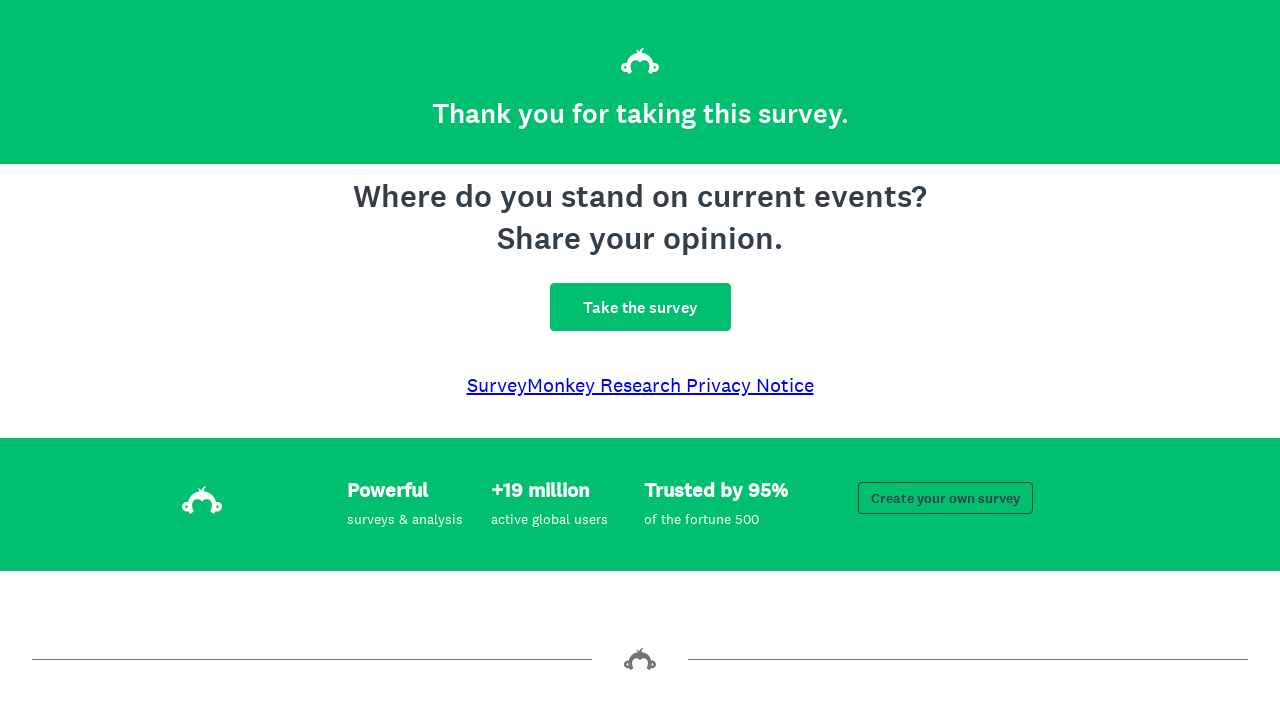

--- FILE ---
content_type: text/html; charset=utf-8
request_url: https://www.surveymonkey.com/survey-thanks/?sm=1oVn05n6z4giLIgxVBsiP_2B2ACwSoAxPKWWwUEXWX4yEabC1e28vn_2BQYZ289PtjxidL4q_2Fvn_2FFXRPvUwbGnWzTo8qupR6qHAwR4IeBCGFB0s_3D
body_size: 18939
content:
<!DOCTYPE html><html lang="en"><head><meta charSet="utf-8"/><meta name="viewport" content="width=device-width"/><link rel="apple-touch-icon" href="/apple-touch-icon-precomposed.png"/><link rel="apple-touch-icon" sizes="57x57" href="/apple-touch-icon-57x57-precomposed.png"/><link rel="apple-touch-icon" sizes="60x60" href="/apple-touch-icon-60x60-precomposed.png"/><link rel="apple-touch-icon" sizes="72x72" href="/apple-touch-icon-72x72-precomposed.png"/><link rel="apple-touch-icon" sizes="76x76" href="/apple-touch-icon-76x76-precomposed.png"/><link rel="apple-touch-icon" sizes="114x114" href="/apple-touch-icon-114x114-precomposed.png"/><link rel="apple-touch-icon" sizes="120x120" href="/apple-touch-icon-120x120-precomposed.png"/><link rel="apple-touch-icon" sizes="144x144" href="/apple-touch-icon-144x144-precomposed.png"/><link rel="apple-touch-icon" sizes="152x152" href="/apple-touch-icon-152x152-precomposed.png"/><link rel="apple-touch-icon" sizes="180x180" href="/apple-touch-icon-180x180-precomposed.png"/><link rel="shortcut icon" href="////prod.smassets.net/assets/static/images/surveymonkey/favicon.ico"/><base target="_top" href="/"/><link rel="canonical" href="https://www.surveymonkey.com/survey-thanks"/><title>Thank you! Create Your Own Online Survey Now! | SurveyMonkey</title><meta name="robots" content="index, follow"/><meta name="next-head-count" content="17"/><script id="sm-config" nonce="ZmM0NmE1OWQtMjViOS00MWExLWJmNjktMGQ4OWU1ZGU4OTUy" data-nscript="beforeInteractive">
              window.SMConfig = window.SMConfig || {};
              window.SMConfig.APP_SURVEYMONKEY_HOST = 'www.surveymonkey.com';
            </script><script id="fides-override" nonce="ZmM0NmE1OWQtMjViOS00MWExLWJmNjktMGQ4OWU1ZGU4OTUy" type="text/javascript" charSet="UTF-8" data-nscript="beforeInteractive">
                window.fides_overrides={fides_locale: 'en'};
              </script><script id="fides-gtm-script" type="text/javascript" charSet="UTF-8" nonce="ZmM0NmE1OWQtMjViOS00MWExLWJmNjktMGQ4OWU1ZGU4OTUy" data-nscript="beforeInteractive">
               // Store the original cookie setter
                  document.cookieSetter = Object.getOwnPropertyDescriptor(Document.prototype, "cookie").set;

                  var cookiesByNoticeKey = {};
                  var previousConsent = {};

                  function deleteCookie(cookieName) {
                      const paths = ["/"];
                      paths.forEach(path => {
                          // Delete the cookie by original implementation
                          document.cookieSetter(`${cookieName}=; expires=Thu, 01 Jan 1970 00:00:00 UTC; path=${path}`);
                      });
                  }

                  function updateConsentSettings() {
                      // Ensure Fides.consent exists
                      if (!Fides.consent) {
                          return;
                      }

                      // Get current cookies from document.cookie
                      const currentCookies = new Set(document.cookie.split("; ").map(cookie => cookie.split("=")[0]));

                      // Detect revoked consents (categories that were previously `	rue` but now `alse`)
                      for (const [noticeKey, wasConsented] of Object.entries(previousConsent)) {
                          if (wasConsented && !Fides.consent[noticeKey]) {
                              // Find and delete only cookies that are currently present
                              (cookiesByNoticeKey[noticeKey] || []).forEach(cookieName => {
                                if (currentCookies.has(cookieName)) {
                                  deleteCookie(cookieName);
                                }
                              });
                          }
                      }

                      // Save the latest consent state
                      previousConsent = { ...Fides.consent };
                  }

                  function isCookieAllowed(cookieName) {
                      // Ensure Fides.consent exists
                      if (!Fides.consent) {
                          return false;
                      }

                      // Headless mode: Check if all notice groups are allowed
                      if (!Fides.experience?.privacy_notices) {
                        return Object.values(Fides.consent).every(value => value === true);
                      }

                      // Check if the cookie belongs to a consented notice_key
                      for (const [noticeKey, isConsented] of Object.entries(Fides.consent)) {
                          if (isConsented && cookiesByNoticeKey[noticeKey]?.has(cookieName)) {
                            return true;
                          }
                      }

                      return false;
                  }

                  function setCookie(cookie) {
                      if (!cookie) return;

                      const cookieArr = cookie.split("=");
                      if (!cookieArr.length) return;

                      const cookieName = cookieArr[0].trim();

                      // Check consent before setting the cookie
                      if (!isCookieAllowed(cookieName)) return;

                      // Set the cookie using the original JavaScript setter
                      document.cookieSetter(cookie);
                  }

                  function enforceCookieSetter() {
                    const originalDescriptor = Object.getOwnPropertyDescriptor(Document.prototype, "cookie");
                    Object.defineProperty(document, "cookie", {
                      get: originalDescriptor.get,
                      set: setCookie,
                      configurable: originalDescriptor.configurable,
                      enumerable: originalDescriptor.enumerable,
                    });
                  }

                  function addFidesExperienceNameToBody() {
                    const experienceConfigName = Fides?.experience?.experience_config?.name;
                    if (experienceConfigName) {
                      document.body.classList.add(experienceConfigName);
                    }
                  }

                  // Listen for Fides consent updates
                  window.addEventListener("FidesUpdated", (evt) => {
                      // Update consent settings when preferences change
                      updateConsentSettings();
                  });

                  // Listen for when Fides is fully initialized
                  window.addEventListener("FidesInitialized", () => {
                    Fides.gtm();

                    if (document.readyState === "loading") {
                      window.addEventListener("DOMContentLoaded", () => {
                        addFidesExperienceNameToBody();
                      });
                    } else {
                      addFidesExperienceNameToBody();
                    }
                    // Create a mapping of cookies grouped by notice_key
                    // Headless mode does not have privacy_notices
                    if (Fides.experience?.privacy_notices) {
                        cookiesByNoticeKey = Object.fromEntries(
                            Fides.experience.privacy_notices.map(notice => [
                                notice.notice_key,
                                new Set(notice.cookies.map(cookie => cookie.name)) // Store cookies in a Set for quick lookup
                            ])
                        );
                    }

                    enforceCookieSetter();
                    updateConsentSettings();
                  });
              </script><link nonce="ZmM0NmE1OWQtMjViOS00MWExLWJmNjktMGQ4OWU1ZGU4OTUy" rel="preload" href="//prod.smassets.net/assets/smweb/_next/static/css/09b8ded99e3057ee.css" as="style"/><link nonce="ZmM0NmE1OWQtMjViOS00MWExLWJmNjktMGQ4OWU1ZGU4OTUy" rel="stylesheet" href="//prod.smassets.net/assets/smweb/_next/static/css/09b8ded99e3057ee.css" data-n-g=""/><link nonce="ZmM0NmE1OWQtMjViOS00MWExLWJmNjktMGQ4OWU1ZGU4OTUy" rel="preload" href="//prod.smassets.net/assets/smweb/_next/static/css/e76c559cb3fb3b03.css" as="style"/><link nonce="ZmM0NmE1OWQtMjViOS00MWExLWJmNjktMGQ4OWU1ZGU4OTUy" rel="stylesheet" href="//prod.smassets.net/assets/smweb/_next/static/css/e76c559cb3fb3b03.css" data-n-p=""/><link nonce="ZmM0NmE1OWQtMjViOS00MWExLWJmNjktMGQ4OWU1ZGU4OTUy" rel="preload" href="//prod.smassets.net/assets/smweb/_next/static/css/2ad6da96a937a42f.css" as="style"/><link nonce="ZmM0NmE1OWQtMjViOS00MWExLWJmNjktMGQ4OWU1ZGU4OTUy" rel="stylesheet" href="//prod.smassets.net/assets/smweb/_next/static/css/2ad6da96a937a42f.css" data-n-p=""/><link nonce="ZmM0NmE1OWQtMjViOS00MWExLWJmNjktMGQ4OWU1ZGU4OTUy" rel="preload" href="//prod.smassets.net/assets/smweb/_next/static/css/83a24aac0474476a.css" as="style"/><link nonce="ZmM0NmE1OWQtMjViOS00MWExLWJmNjktMGQ4OWU1ZGU4OTUy" rel="stylesheet" href="//prod.smassets.net/assets/smweb/_next/static/css/83a24aac0474476a.css" data-n-p=""/><noscript data-n-css="ZmM0NmE1OWQtMjViOS00MWExLWJmNjktMGQ4OWU1ZGU4OTUy"></noscript><script defer="" nonce="ZmM0NmE1OWQtMjViOS00MWExLWJmNjktMGQ4OWU1ZGU4OTUy" nomodule="" src="//prod.smassets.net/assets/smweb/_next/static/chunks/polyfills-42372ed130431b0a.js"></script><script src="https://www.surveymonkey.com/fides.js" data-document-language="true" type="text/javascript" charSet="UTF-8" nonce="ZmM0NmE1OWQtMjViOS00MWExLWJmNjktMGQ4OWU1ZGU4OTUy" defer="" data-nscript="beforeInteractive"></script><script src="//prod.smassets.net/assets/smweb/_next/static/chunks/webpack-8d8ce96edb15acfa.js" nonce="ZmM0NmE1OWQtMjViOS00MWExLWJmNjktMGQ4OWU1ZGU4OTUy" defer=""></script><script src="//prod.smassets.net/assets/smweb/_next/static/chunks/framework-5ddd597c94d4e4d0.js" nonce="ZmM0NmE1OWQtMjViOS00MWExLWJmNjktMGQ4OWU1ZGU4OTUy" defer=""></script><script src="//prod.smassets.net/assets/smweb/_next/static/chunks/main-6a8e4be21cba062a.js" nonce="ZmM0NmE1OWQtMjViOS00MWExLWJmNjktMGQ4OWU1ZGU4OTUy" defer=""></script><script src="//prod.smassets.net/assets/smweb/_next/static/chunks/pages/_app-1284e1ec02704532.js" nonce="ZmM0NmE1OWQtMjViOS00MWExLWJmNjktMGQ4OWU1ZGU4OTUy" defer=""></script><script src="//prod.smassets.net/assets/smweb/_next/static/chunks/8174a357-8bea94dc2a5e9234.js" nonce="ZmM0NmE1OWQtMjViOS00MWExLWJmNjktMGQ4OWU1ZGU4OTUy" defer=""></script><script src="//prod.smassets.net/assets/smweb/_next/static/chunks/fb27c3a1-90c34baedc482ccb.js" nonce="ZmM0NmE1OWQtMjViOS00MWExLWJmNjktMGQ4OWU1ZGU4OTUy" defer=""></script><script src="//prod.smassets.net/assets/smweb/_next/static/chunks/149-01c90e32211dadd4.js" nonce="ZmM0NmE1OWQtMjViOS00MWExLWJmNjktMGQ4OWU1ZGU4OTUy" defer=""></script><script src="//prod.smassets.net/assets/smweb/_next/static/chunks/354-9c594214f514339b.js" nonce="ZmM0NmE1OWQtMjViOS00MWExLWJmNjktMGQ4OWU1ZGU4OTUy" defer=""></script><script src="//prod.smassets.net/assets/smweb/_next/static/chunks/587-5b6cc36277ad23e5.js" nonce="ZmM0NmE1OWQtMjViOS00MWExLWJmNjktMGQ4OWU1ZGU4OTUy" defer=""></script><script src="//prod.smassets.net/assets/smweb/_next/static/chunks/29-a4c2efc663cf0273.js" nonce="ZmM0NmE1OWQtMjViOS00MWExLWJmNjktMGQ4OWU1ZGU4OTUy" defer=""></script><script src="//prod.smassets.net/assets/smweb/_next/static/chunks/767-0c73d832543b3314.js" nonce="ZmM0NmE1OWQtMjViOS00MWExLWJmNjktMGQ4OWU1ZGU4OTUy" defer=""></script><script src="//prod.smassets.net/assets/smweb/_next/static/chunks/684-c37ef9d99e0f55fb.js" nonce="ZmM0NmE1OWQtMjViOS00MWExLWJmNjktMGQ4OWU1ZGU4OTUy" defer=""></script><script src="//prod.smassets.net/assets/smweb/_next/static/chunks/214-95c2dfc8a5a9594e.js" nonce="ZmM0NmE1OWQtMjViOS00MWExLWJmNjktMGQ4OWU1ZGU4OTUy" defer=""></script><script src="//prod.smassets.net/assets/smweb/_next/static/chunks/pages/survey-thanks-f189ad0fdbe2cadb.js" nonce="ZmM0NmE1OWQtMjViOS00MWExLWJmNjktMGQ4OWU1ZGU4OTUy" defer=""></script><script src="//prod.smassets.net/assets/smweb/_next/static/endpageweb-dev/_buildManifest.js" nonce="ZmM0NmE1OWQtMjViOS00MWExLWJmNjktMGQ4OWU1ZGU4OTUy" defer=""></script><script src="//prod.smassets.net/assets/smweb/_next/static/endpageweb-dev/_ssgManifest.js" nonce="ZmM0NmE1OWQtMjViOS00MWExLWJmNjktMGQ4OWU1ZGU4OTUy" defer=""></script><style id="jss">@font-face {
  src: url(https://cdn.smassets.net/assets/static/fonts/national2/regular.woff) format('woff');
  src: url(https://cdn.smassets.net/assets/static/fonts/national2/regular.eot#iefix) format('embedded-opentype');
  font-family: 'National 2';
  font-weight: 400;
  font-display: swap;
  src: url(https://cdn.smassets.net/assets/static/fonts/national2/regular.woff2) format('woff2');
}
@font-face {
  src: url(https://cdn.smassets.net/assets/static/fonts/national2/medium.woff) format('woff');
  src: url(https://cdn.smassets.net/assets/static/fonts/national2/medium.eot#iefix) format('embedded-opentype');
  font-family: 'National 2';
  font-weight: 500;
  font-display: swap;
  src: url(https://cdn.smassets.net/assets/static/fonts/national2/medium.woff2) format('woff2');
}
[class*='wrench'], [class*='wrench']::before, [class*='wrench']::after {
  box-sizing: border-box;
  font-family: 'National 2', National2, 'Helvetica Neue', Helvetica, Arial, 'Hiragino Sans', 'Hiragino Kaku Gothic Pro', '游ゴシック', '游ゴシック体', YuGothic, 'Yu Gothic', 'ＭＳ ゴシック', 'MS Gothic', sans-serif;
  -webkit-font-smoothing: antialiased;
}
body {
  font-size: 16px;
}
body {
  font-family: 'National 2', National2, 'Helvetica Neue', Helvetica, Arial, 'Hiragino Sans', 'Hiragino Kaku Gothic Pro', '游ゴシック', '游ゴシック体', YuGothic, 'Yu Gothic', 'ＭＳ ゴシック', 'MS Gothic', sans-serif;
}
.logo-0-2-38 {}
.logo-d0-0-2-39 {
  fill: #00bf6f;
  color: #00bf6f;
}
@keyframes keyframes-notice-0-2-19 {
  20% {
    top: 0;
  }
  80% {
    top: 0;
  }
}
  .header-0-2-20 {  }
  .thanks-0-2-21 {
    top: -500px;
    width: 100%;
    position: absolute;
    box-sizing: border-box;
    animation-name: keyframes-notice-0-2-19;
    animation-delay: 2s;
    animation-duration: 7s;
  }
  .icon-0-2-22 {
    color: #FFFFFF;
    font-size: 32px;
    align-items: center;
    justify-content: center;
  }
  .icon-0-2-22 svg {
    stroke: #FFFFFF;
    overflow: visible;
    stroke-width: 0.5;
  }
  .logo-0-2-23 {  }
  .copy-0-2-24 {  }
  .driveGetResults2025Variant1HeaderWrapper-0-2-25 {  }
  .driveGetResults2025Variant1TitleCopy-0-2-26 {
    font-size: 28px;
    font-weight: 500;
    vertical-align: middle;
  }
@media (min-width: 0px) and (max-width:992px) {
  .driveGetResults2025Variant1TitleCopy-0-2-26 {
    font-size: 14px;
  }
}
  .driveGetResults2025Variant2HeaderWrapper-0-2-27 {  }
  .driveGetResults2025Variant2TitleCopy-0-2-28 {
    font-size: 28px;
    font-weight: 500;
    vertical-align: middle;
  }
@media (min-width: 0px) and (max-width:992px) {
  .driveGetResults2025Variant2TitleCopy-0-2-28 {
    font-size: 14px;
  }
}
  .driveGetResults2025Variant3HeaderWrapper-0-2-29 {  }
  .driveGetResults2025Variant3TitleCopy-0-2-30 {
    font-size: 28px;
    font-weight: 500;
    vertical-align: middle;
  }
@media (min-width: 0px) and (max-width:992px) {
  .driveGetResults2025Variant3TitleCopy-0-2-30 {
    font-size: 14px;
  }
}
  .header-d2-0-2-31 {
    gap: 10px;
    color: #FFFFFF;
    display: flex;
    padding: 32px;
    z-index: 999;
    word-wrap: break-word;
    align-items: center;
    flex-direction: column;
    background-color: #00BF6F;
  }
@media (min-width: 768px) {
  .header-d2-0-2-31 {
    gap: 0;
    flex-direction: column;
  }
}
@media (min-width: 576px) {
  .header-d2-0-2-31 {
    padding: 32px;
  }
}
  .logo-d3-0-2-32 {
    font-size: 38px;
    align-self: auto;
    margin-top: 0;
    margin-bottom: 4px;
  }
@media (min-width: 576px) {
  .logo-d3-0-2-32 {
    font-size: 38px;
    margin-top: 10px;
    margin-bottom: 12px;
  }
}
  .copy-d5-0-2-33 {
    color: #FFFFFF;
    font-size: 28px;
    font-weight: 500;
  }
@media (min-width: 992px) {
  .copy-d5-0-2-33 {
    font-size: 32px;
  }
}
@media (min-width: 576px) {
  .copy-d5-0-2-33 {
    font-size: 28px;
  }
}
  .driveGetResults2025Variant1HeaderWrapper-d7-0-2-34 {
    color: #FFFFFF;
    padding: 32px;
    z-index: 999;
    overflow-wrap: break-word;
    flex-direction: column;
    background-color: #00BF6F;
  }
@media (min-width: 0px) and (max-width:992px) {
  .driveGetResults2025Variant1HeaderWrapper-d7-0-2-34 {
    padding: 12px;
  }
}
  .driveGetResults2025Variant2HeaderWrapper-d9-0-2-35 {
    color: #FFFFFF;
    padding: 32px;
    z-index: 999;
    overflow-wrap: break-word;
    flex-direction: column;
    background-color: #00BF6F;
  }
@media (min-width: 0px) and (max-width:992px) {
  .driveGetResults2025Variant2HeaderWrapper-d9-0-2-35 {
    padding: 12px;
  }
}
  .driveGetResults2025Variant3HeaderWrapper-d11-0-2-36 {
    color: #FFFFFF;
    padding: 32px;
    z-index: 999;
    overflow-wrap: break-word;
    flex-direction: column;
    background-color: #00BF6F;
  }
@media (min-width: 0px) and (max-width:992px) {
  .driveGetResults2025Variant3HeaderWrapper-d11-0-2-36 {
    padding: 12px;
  }
}
  .inlineList-0-2-45 {  }
  .inlineListItem-0-2-46 {  }
  .inlineListItemBullet-0-2-47 {
    top: 0;
    right: -12px;
    position: absolute;
  }
  .inlineListItemAnchor-0-2-48 {
    color: #6b787f;
    text-decoration: none;
  }
  .inlineListItemAnchor-0-2-48:visited {
    color: #6b787f;
  }
  .inlineListItemAnchor-0-2-48:hover, .inlineListItemAnchor-0-2-48:focus {
    color: #333e48;
    text-decoration: underline;
  }
  .inlineList-d0-0-2-49 {
    margin: 0 0 16px;
    display: table;
    padding-left: 0;
    padding-right: 0;
  }
  .inlineListItem-d1-0-2-50 {
    color: #6b787f;
    margin: 0 16px 4px 0;
    display: inline-block;
    position: relative;
    font-size: 14px;
    list-style: disc none;
  }
  .inlineListItem-d1-0-2-50:last-child {
    margin-right: 0;
  }
  .inlineList-d2-0-2-51 {
    margin: 0 0 16px;
    display: table;
    padding-left: 0;
    padding-right: 0;
  }
  .inlineListItem-d3-0-2-52 {
    color: #6b787f;
    width: 96px;
    margin: 0 16px 4px 0;
    display: table-cell;
    position: relative;
    font-size: 14px;
    list-style: disc none;
    font-weight: 500;
    list-style-type: none;
  }
  .inlineListItem-d3-0-2-52:last-child {
    margin-right: 0;
  }
  .inlineList-d4-0-2-53 {
    margin: 0 0 16px;
    display: table;
    padding-left: 0;
    padding-right: 0;
  }
  .inlineListItem-d5-0-2-54 {
    color: #6b787f;
    margin: 0 16px 4px 0;
    display: inline-block;
    position: relative;
    font-size: 14px;
    list-style: disc none;
  }
  .inlineListItem-d5-0-2-54:last-child {
    margin-right: 0;
  }
  .inlineList-d6-0-2-55 {
    margin: 0 0 16px;
    display: table;
    padding-left: 0;
    padding-right: 0;
  }
  .inlineListItem-d7-0-2-56 {
    color: #6b787f;
    margin: 0 16px 4px 0;
    display: inline-block;
    position: relative;
    font-size: 14px;
    list-style: disc none;
  }
  .inlineListItem-d7-0-2-56:last-child {
    margin-right: 0;
  }
  .inlineList-d8-0-2-57 {
    margin: 0 0 16px;
    display: table;
    padding-left: 0;
    padding-right: 0;
  }
  .inlineListItem-d9-0-2-58 {
    color: #6b787f;
    margin: 0 16px 4px 0;
    display: inline-block;
    position: relative;
    font-size: 14px;
    list-style: disc none;
  }
  .inlineListItem-d9-0-2-58:last-child {
    margin-right: 0;
  }
  .inlineList-d10-0-2-59 {
    margin: 0 0 16px;
    display: table;
    padding-left: 0;
    padding-right: 0;
  }
  .inlineListItem-d11-0-2-60 {
    color: #6b787f;
    margin: 0 16px 4px 0;
    display: inline-block;
    position: relative;
    font-size: 14px;
    list-style: disc none;
  }
  .inlineListItem-d11-0-2-60:last-child {
    margin-right: 0;
  }
  .inlineList-d12-0-2-61 {
    margin: 0 0 16px;
    display: table;
    padding-left: 0;
    padding-right: 0;
  }
  .inlineListItem-d13-0-2-62 {
    color: #6b787f;
    margin: 0 16px 4px 0;
    display: inline-block;
    position: relative;
    font-size: 14px;
    list-style: disc none;
  }
  .inlineListItem-d13-0-2-62:last-child {
    margin-right: 0;
  }
  .inlineList-d14-0-2-63 {
    margin: 0 0 16px;
    display: table;
    padding-left: 0;
    padding-right: 0;
  }
  .inlineListItem-d15-0-2-64 {
    color: #6b787f;
    margin: 0 16px 4px 0;
    display: inline-block;
    position: relative;
    font-size: 14px;
    list-style: disc none;
  }
  .inlineListItem-d15-0-2-64:last-child {
    margin-right: 0;
  }
  .inlineList-d16-0-2-65 {
    margin: 0 0 16px;
    display: table;
    padding-left: 0;
    padding-right: 0;
  }
  .inlineListItem-d17-0-2-66 {
    color: #6b787f;
    margin: 0 16px 4px 0;
    display: inline-block;
    position: relative;
    font-size: 14px;
    list-style: disc none;
  }
  .inlineListItem-d17-0-2-66:last-child {
    margin-right: 0;
  }
  .inlineList-d18-0-2-67 {
    margin: 0 0 16px;
    display: table;
    padding-left: 0;
    padding-right: 0;
  }
  .inlineListItem-d19-0-2-68 {
    color: #6b787f;
    width: 96px;
    margin: 0 16px 4px 0;
    display: table-cell;
    position: relative;
    font-size: 14px;
    list-style: disc none;
    font-weight: 500;
    list-style-type: none;
  }
  .inlineListItem-d19-0-2-68:last-child {
    margin-right: 0;
  }
  .inlineList-d20-0-2-69 {
    margin: 0 0 16px;
    display: table;
    padding-left: 0;
    padding-right: 0;
  }
  .inlineListItem-d21-0-2-70 {
    color: #6b787f;
    margin: 0 16px 4px 0;
    display: inline-block;
    position: relative;
    font-size: 14px;
    list-style: disc none;
  }
  .inlineListItem-d21-0-2-70:last-child {
    margin-right: 0;
  }
  .inlineList-d22-0-2-71 {
    margin: 0 0 16px;
    display: table;
    padding-left: 0;
    padding-right: 0;
  }
  .inlineListItem-d23-0-2-72 {
    color: #6b787f;
    margin: 0 16px 4px 0;
    display: inline-block;
    position: relative;
    font-size: 14px;
    list-style: disc none;
  }
  .inlineListItem-d23-0-2-72:last-child {
    margin-right: 0;
  }
  .inlineList-d24-0-2-73 {
    margin: 0 0 16px;
    display: table;
    padding-left: 0;
    padding-right: 0;
  }
  .inlineListItem-d25-0-2-74 {
    color: #6b787f;
    margin: 0 16px 4px 0;
    display: inline-block;
    position: relative;
    font-size: 14px;
    list-style: disc none;
  }
  .inlineListItem-d25-0-2-74:last-child {
    margin-right: 0;
  }
  .inlineList-d26-0-2-75 {
    margin: 0 0 16px;
    display: table;
    padding-left: 0;
    padding-right: 0;
  }
  .inlineListItem-d27-0-2-76 {
    color: #6b787f;
    margin: 0 16px 4px 0;
    display: inline-block;
    position: relative;
    font-size: 14px;
    list-style: disc none;
  }
  .inlineListItem-d27-0-2-76:last-child {
    margin-right: 0;
  }
  .inlineList-d28-0-2-77 {
    margin: 0 0 16px;
    display: table;
    padding-left: 0;
    padding-right: 0;
  }
  .inlineListItem-d29-0-2-78 {
    color: #6b787f;
    margin: 0 16px 4px 0;
    display: inline-block;
    position: relative;
    font-size: 14px;
    list-style: disc none;
  }
  .inlineListItem-d29-0-2-78:last-child {
    margin-right: 0;
  }
  .inlineList-d30-0-2-79 {
    margin: 0 0 16px;
    display: table;
    padding-left: 0;
    padding-right: 0;
  }
  .inlineListItem-d31-0-2-80 {
    color: #6b787f;
    margin: 0 16px 4px 0;
    display: inline-block;
    position: relative;
    font-size: 14px;
    list-style: disc none;
  }
  .inlineListItem-d31-0-2-80:last-child {
    margin-right: 0;
  }
  .inlineList-d32-0-2-81 {
    margin: 0 0 16px;
    display: table;
    padding-left: 0;
    padding-right: 0;
  }
  .inlineListItem-d33-0-2-82 {
    color: #6b787f;
    margin: 0 16px 4px 0;
    display: inline-block;
    position: relative;
    font-size: 14px;
    list-style: disc none;
  }
  .inlineListItem-d33-0-2-82:last-child {
    margin-right: 0;
  }
  .inlineList-d34-0-2-83 {
    margin: 0 0 16px;
    display: table;
    padding-left: 0;
    padding-right: 0;
  }
  .inlineListItem-d35-0-2-84 {
    color: #6b787f;
    width: 96px;
    margin: 0 16px 4px 0;
    display: table-cell;
    position: relative;
    font-size: 14px;
    list-style: disc none;
    font-weight: 500;
    list-style-type: none;
  }
  .inlineListItem-d35-0-2-84:last-child {
    margin-right: 0;
  }
  .inlineList-d36-0-2-85 {
    margin: 0 0 16px;
    display: table;
    padding-left: 0;
    padding-right: 0;
  }
  .inlineListItem-d37-0-2-86 {
    color: #6b787f;
    margin: 0 16px 4px 0;
    display: inline-block;
    position: relative;
    font-size: 14px;
    list-style: disc none;
  }
  .inlineListItem-d37-0-2-86:last-child {
    margin-right: 0;
  }
  .inlineList-d38-0-2-87 {
    margin: 0 0 16px;
    display: table;
    padding-left: 0;
    padding-right: 0;
  }
  .inlineListItem-d39-0-2-88 {
    color: #6b787f;
    margin: 0 16px 4px 0;
    display: inline-block;
    position: relative;
    font-size: 14px;
    list-style: disc none;
  }
  .inlineListItem-d39-0-2-88:last-child {
    margin-right: 0;
  }
  .inlineList-d40-0-2-89 {
    margin: 0 0 16px;
    display: table;
    padding-left: 0;
    padding-right: 0;
  }
  .inlineListItem-d41-0-2-90 {
    color: #6b787f;
    margin: 0 16px 4px 0;
    display: inline-block;
    position: relative;
    font-size: 14px;
    list-style: disc none;
  }
  .inlineListItem-d41-0-2-90:last-child {
    margin-right: 0;
  }
  .inlineList-d42-0-2-91 {
    margin: 0 0 16px;
    display: table;
    padding-left: 0;
    padding-right: 0;
  }
  .inlineListItem-d43-0-2-92 {
    color: #6b787f;
    margin: 0 16px 4px 0;
    display: inline-block;
    position: relative;
    font-size: 14px;
    list-style: disc none;
  }
  .inlineListItem-d43-0-2-92:last-child {
    margin-right: 0;
  }
  .inlineList-d44-0-2-93 {
    margin: 0 0 16px;
    display: table;
    padding-left: 0;
    padding-right: 0;
  }
  .inlineListItem-d45-0-2-94 {
    color: #6b787f;
    margin: 0 16px 4px 0;
    display: inline-block;
    position: relative;
    font-size: 14px;
    list-style: disc none;
  }
  .inlineListItem-d45-0-2-94:last-child {
    margin-right: 0;
  }
  .inlineList-d46-0-2-95 {
    margin: 0 0 16px;
    display: table;
    padding-left: 0;
    padding-right: 0;
  }
  .inlineListItem-d47-0-2-96 {
    color: #6b787f;
    margin: 0 16px 4px 0;
    display: inline-block;
    position: relative;
    font-size: 14px;
    list-style: disc none;
  }
  .inlineListItem-d47-0-2-96:last-child {
    margin-right: 0;
  }
  .inlineList-d48-0-2-97 {
    margin: 0 0 16px;
    display: table;
    padding-left: 0;
    padding-right: 0;
  }
  .inlineListItem-d49-0-2-98 {
    color: #6b787f;
    margin: 0 16px 4px 0;
    display: inline-block;
    position: relative;
    font-size: 14px;
    list-style: disc none;
  }
  .inlineListItem-d49-0-2-98:last-child {
    margin-right: 0;
  }
  .inlineList-d50-0-2-99 {
    margin: 0 0 16px;
    display: table;
    padding-left: 0;
    padding-right: 0;
  }
  .inlineListItem-d51-0-2-100 {
    color: #6b787f;
    margin: 0 16px 4px 0;
    display: inline-block;
    position: relative;
    font-size: 14px;
    list-style: disc none;
  }
  .inlineListItem-d51-0-2-100:last-child {
    margin-right: 0;
  }
  .inlineList-d52-0-2-101 {
    margin: 0 0 16px;
    display: table;
    padding-left: 0;
    padding-right: 0;
  }
  .inlineListItem-d53-0-2-102 {
    color: #6b787f;
    margin: 0 16px 4px 0;
    display: inline-block;
    position: relative;
    font-size: 14px;
    list-style: disc none;
  }
  .inlineListItem-d53-0-2-102:last-child {
    margin-right: 0;
  }
  .inlineList-d54-0-2-103 {
    margin: 0 0 16px;
    display: table;
    padding-left: 0;
    padding-right: 0;
  }
  .inlineListItem-d55-0-2-104 {
    color: #6b787f;
    margin: 0 16px 4px 0;
    display: inline-block;
    position: relative;
    font-size: 14px;
    list-style: disc none;
  }
  .inlineListItem-d55-0-2-104:last-child {
    margin-right: 0;
  }
  .inlineList-d56-0-2-105 {
    margin: 0 0 16px;
    display: table;
    padding-left: 0;
    padding-right: 0;
  }
  .inlineListItem-d57-0-2-106 {
    color: #6b787f;
    width: 96px;
    margin: 0 16px 4px 0;
    display: table-cell;
    position: relative;
    font-size: 14px;
    list-style: disc none;
    font-weight: 500;
    list-style-type: none;
  }
  .inlineListItem-d57-0-2-106:last-child {
    margin-right: 0;
  }
  .inlineList-d58-0-2-107 {
    margin: 0 0 16px;
    display: table;
    padding-left: 0;
    padding-right: 0;
  }
  .inlineListItem-d59-0-2-108 {
    color: #6b787f;
    margin: 0 16px 4px 0;
    display: inline-block;
    position: relative;
    font-size: 14px;
    list-style: disc none;
  }
  .inlineListItem-d59-0-2-108:last-child {
    margin-right: 0;
  }
  .inlineList-d60-0-2-109 {
    margin: 0 0 16px;
    display: table;
    padding-left: 0;
    padding-right: 0;
  }
  .inlineListItem-d61-0-2-110 {
    color: #6b787f;
    margin: 0 16px 4px 0;
    display: inline-block;
    position: relative;
    font-size: 14px;
    list-style: disc none;
  }
  .inlineListItem-d61-0-2-110:last-child {
    margin-right: 0;
  }
  .inlineList-d62-0-2-111 {
    margin: 0 0 16px;
    display: table;
    padding-left: 0;
    padding-right: 0;
  }
  .inlineListItem-d63-0-2-112 {
    color: #6b787f;
    margin: 0 16px 4px 0;
    display: inline-block;
    position: relative;
    font-size: 14px;
    list-style: disc none;
  }
  .inlineListItem-d63-0-2-112:last-child {
    margin-right: 0;
  }
  .inlineList-d64-0-2-113 {
    margin: 0 0 16px;
    display: table;
    padding-left: 0;
    padding-right: 0;
  }
  .inlineListItem-d65-0-2-114 {
    color: #6b787f;
    margin: 0 16px 4px 0;
    display: inline-block;
    position: relative;
    font-size: 14px;
    list-style: disc none;
  }
  .inlineListItem-d65-0-2-114:last-child {
    margin-right: 0;
  }
  .inlineList-d66-0-2-115 {
    margin: 0 0 16px;
    display: table;
    padding-left: 0;
    padding-right: 0;
  }
  .inlineListItem-d67-0-2-116 {
    color: #6b787f;
    margin: 0 16px 4px 0;
    display: inline-block;
    position: relative;
    font-size: 14px;
    list-style: disc none;
  }
  .inlineListItem-d67-0-2-116:last-child {
    margin-right: 0;
  }
  .inlineList-d68-0-2-117 {
    margin: 0 0 16px;
    display: table;
    padding-left: 0;
    padding-right: 0;
  }
  .inlineListItem-d69-0-2-118 {
    color: #6b787f;
    margin: 0 16px 4px 0;
    display: inline-block;
    position: relative;
    font-size: 14px;
    list-style: disc none;
  }
  .inlineListItem-d69-0-2-118:last-child {
    margin-right: 0;
  }
  .inlineList-d70-0-2-119 {
    margin: 0 0 16px;
    display: table;
    padding-left: 0;
    padding-right: 0;
  }
  .inlineListItem-d71-0-2-120 {
    color: #6b787f;
    margin: 0 16px 4px 0;
    display: inline-block;
    position: relative;
    font-size: 14px;
    list-style: disc none;
  }
  .inlineListItem-d71-0-2-120:last-child {
    margin-right: 0;
  }
  .inlineList-d72-0-2-121 {
    margin: 0 0 16px;
    display: table;
    padding-left: 0;
    padding-right: 0;
  }
  .inlineListItem-d73-0-2-122 {
    color: #6b787f;
    margin: 0 16px 4px 0;
    display: inline-block;
    position: relative;
    font-size: 14px;
    list-style: disc none;
  }
  .inlineListItem-d73-0-2-122:last-child {
    margin-right: 0;
  }
  .inlineList-d74-0-2-123 {
    margin: 0 0 16px;
    display: table;
    padding-left: 0;
    padding-right: 0;
  }
  .inlineListItem-d75-0-2-124 {
    color: #6b787f;
    margin: 0 16px 4px 0;
    display: inline-block;
    position: relative;
    font-size: 14px;
    list-style: disc none;
  }
  .inlineListItem-d75-0-2-124:last-child {
    margin-right: 0;
  }
  .inlineList-d76-0-2-125 {
    margin: 0 0 16px;
    display: table;
    padding-left: 0;
    padding-right: 0;
  }
  .inlineListItem-d77-0-2-126 {
    color: #6b787f;
    margin: 0 16px 4px 0;
    display: inline-block;
    position: relative;
    font-size: 14px;
    list-style: disc none;
  }
  .inlineListItem-d77-0-2-126:last-child {
    margin-right: 0;
  }
  .inlineList-d78-0-2-127 {
    margin: 0 0 16px;
    display: table;
    padding-left: 0;
    padding-right: 0;
  }
  .inlineListItem-d79-0-2-128 {
    color: #6b787f;
    margin: 0 16px 4px 0;
    display: inline-block;
    position: relative;
    font-size: 14px;
    list-style: disc none;
  }
  .inlineListItem-d79-0-2-128:last-child {
    margin-right: 0;
  }
  .inlineList-d80-0-2-129 {
    margin: 0 0 16px;
    display: table;
    padding-left: 0;
    padding-right: 0;
  }
  .inlineListItem-d81-0-2-130 {
    color: #6b787f;
    margin: 0 16px 4px 0;
    display: inline-block;
    position: relative;
    font-size: 14px;
    list-style: disc none;
  }
  .inlineListItem-d81-0-2-130:last-child {
    margin-right: 0;
  }
  .inlineList-d82-0-2-131 {
    margin: 0 0 16px;
    display: table;
    padding-left: 0;
    padding-right: 0;
  }
  .inlineListItem-d83-0-2-132 {
    color: #6b787f;
    margin: 0 16px 4px 0;
    display: inline-block;
    position: relative;
    font-size: 14px;
    list-style: disc none;
  }
  .inlineListItem-d83-0-2-132:last-child {
    margin-right: 0;
  }
  .inlineList-d84-0-2-133 {
    margin: 0 0 16px;
    display: table;
    padding-left: 0;
    padding-right: 0;
  }
  .inlineListItem-d85-0-2-134 {
    color: #6b787f;
    margin: 0 16px 4px 0;
    display: inline-block;
    position: relative;
    font-size: 14px;
    list-style: disc none;
  }
  .inlineListItem-d85-0-2-134:last-child {
    margin-right: 0;
  }
  .inlineList-d86-0-2-135 {
    margin: 0 0 16px;
    display: table;
    padding-left: 0;
    padding-right: 0;
  }
  .inlineListItem-d87-0-2-136 {
    color: #6b787f;
    margin: 0 16px 4px 0;
    display: inline-block;
    position: relative;
    font-size: 14px;
    list-style: disc none;
  }
  .inlineListItem-d87-0-2-136:last-child {
    margin-right: 0;
  }
  .inlineList-d88-0-2-137 {
    margin: 0 0 16px;
    display: table;
    padding-left: 0;
    padding-right: 0;
  }
  .inlineListItem-d89-0-2-138 {
    color: #6b787f;
    margin: 0 16px 4px 0;
    display: inline-block;
    position: relative;
    font-size: 14px;
    list-style: disc none;
  }
  .inlineListItem-d89-0-2-138:last-child {
    margin-right: 0;
  }
  .copyRight-0-2-139 {
    color: #6b787f;
    font-size: 14px;
  }
  .trustedSeal-0-2-140 {
    width: 120px;
    border: 0;
    height: 50px;
  }
  .fullHeight-0-2-41 {
    height: 100%;
  }
  .footerAnon-0-2-42 {
    color: #333e48;
    padding: 48px 0;
    z-index: 99;
    position: relative;
    font-size: 14px;
    border-top: 1px solid #d0d2d3;
    background-color: #ffffff;
  }
  .footerAuth-0-2-43 {
    color: #333e48;
    padding: 48px 0;
    z-index: 99;
    position: relative;
    font-size: 14px;
    background-color: #ffffff;
  }
  .footerBorder-0-2-44 {
    border-bottom: 1px solid #d0d2d3;
  }
  .container-0-2-1 {  }
  .headingText-0-2-2 {
    font-weight: 500;
  }
@media (min-width: 992px) {
  .headingText-0-2-2 {
    font-size: 32px;
  }
}
  .logoWithTextContainer-0-2-3 {
    display: none;
  }
@media (min-width: 768px) {
  .logoWithTextContainer-0-2-3 {
    display: block;
  }
}
  .logoGoldieContainer-0-2-4 {
    display: block;
  }
@media (min-width: 768px) {
  .logoGoldieContainer-0-2-4 {
    display: none;
  }
}
  .logoWithText-0-2-5 {
    height: 32px;
    display: none;
  }
@media (min-width: 768px) {
  .logoWithText-0-2-5 {
    height: 39px;
    display: block;
  }
}
  .logoGoldie-0-2-6 {
    display: flex;
    font-size: 52px;
    margin-top: -1px;
  }
  .logoGoldie-0-2-6 svg path {
    fill: #00bf6f !important;
    color: #00bf6f !important;
  }
@media (min-width: 768px) {
  .logoGoldie-0-2-6 {
    display: none;
    font-size: 59px;
  }
}
  .bannerLogoGoldie-0-2-7 {
    font-size: 45px;
    align-self: center;
  }
@media (min-width: 768px) {
  .bannerLogoGoldie-0-2-7 {
    font-size: 40px;
    align-self: inherit;
  }
}
  .bannerText-0-2-8 {  }
  .bannerText-0-2-8 div {
    padding: 8px;
    text-align: center;
  }
@media (min-width: 768px) {
  .bannerText-0-2-8 {  }
  .bannerText-0-2-8 div {
    padding: 0;
    text-align: left;
  }
}
  .logo-0-2-9 {
    width: 100%;
    height: 22px;
  }
@media (min-width: 768px) {
  .logo-0-2-9 {
    height: 29px;
  }
}
  .negativeMargin-0-2-10 {
    margin-bottom: 20px;
  }
@media (min-width: 768px) {
  .negativeMargin-0-2-10 {
    margin-top: -1px;
  }
}
  .desktopView-0-2-11 {
    display: none;
    margin-top: -1px;
  }
@media (min-width: 768px) {
  .desktopView-0-2-11 {
    display: block;
  }
}
  .mobileView-0-2-12 {
    width: 340px;
    margin: 20px 0;
    display: block;
  }
@media (min-width: 768px) {
  .mobileView-0-2-12 {
    display: none;
  }
}
  .subheadingText-0-2-13 {  }
@media (min-width: 768px) {
  .subheadingText-0-2-13 {
    font-size: 18px;
  }
}
  .buttonColor-0-2-14 {  }
  .buttonColor-0-2-14span {  }
  .bannerWrapper-0-2-15 {
    background-color: #00bf6f;
  }
  .bannerContainer-0-2-16 {
    width: 100%;
  }
@media (min-width: 768px) {
  .bannerContainer-0-2-16 {
    width: 980px;
  }
}
  .bannerHeadingText-0-2-17 {
    font-weight: 500;
  }
  & div span a {
    color: #00898b;
  }
  & a {  }
  & a svg path:last-child {
    fill: #008323;
    color: #008323;
  }
  & a svg {  }
  & a svg g {
    fill: #404040;
    color: #404040;
  }
  & a svg g path:last-child {
    fill: #404040;
    color: #404040;
  }
  .container-d11-0-2-18 {
    background: #FFFFFF;
  }
  .container-d12-0-2-37 {
    background: #FFFFFF;
  }
  .container-d13-0-2-40 {
    background: #FFFFFF;
  }</style></head><body style="margin:unset"><div id="__next"><div class="wrenchBox___74Ig wrench-display-flex wrench-justify-center header-0-2-20 header-d2-0-2-31 thanks-0-2-21" data-testid="EndpageHeader"><div class="wrenchBox___74Ig wrench-display-inline-flex logo-0-2-23 logo-d3-0-2-32"><svg class="wrenchIcons__A8duN wrenchIcons-color-light__B4pqO" viewBox="0 0 16 16" preserveAspectRatio="xMidYMid" aria-label="SurveyMonkey Logo" role="img"><g><path fill-rule="evenodd" clip-rule="evenodd" d="M14.11 8.791c-.151.001-.303.02-.451.057a5.835 5.835 0 0 0-4.906-4.359 1.92 1.92 0 0 1 .852-1.765L9.476 2.4s-1.577.492-1.76 1.847c-.078-.369-.814-.83-1.178-.917l-.181.293c.326.198.546.532.6.911a5.835 5.835 0 0 0-4.611 4.314 1.887 1.887 0 0 0-2.057.832 1.903 1.903 0 0 0 .147 2.221c.522.63 1.388.854 2.148.553.161.403.367.788.614 1.146l1.568-1.061-.013-.018a3.889 3.889 0 0 1-.711-2.107 2.812 2.812 0 0 1 .713-2.23 2.096 2.096 0 0 1 3.143.402h.208a2.096 2.096 0 0 1 3.143-.402c.55.604.81 1.418.713 2.23a3.888 3.888 0 0 1-.71 2.107l-.014.018 1.568 1.061c.247-.358.453-.742.614-1.146a1.884 1.884 0 0 0 2.043-.442c.53-.546.684-1.358.389-2.06a1.89 1.89 0 0 0-1.742-1.16ZM1.859 11.248a.559.559 0 0 1-.558-.56.559.559 0 0 1 .87-.463c.005.294.025.588.06.88a.556.556 0 0 1-.372.143Zm12.29 0a.557.557 0 0 1-.372-.143c.034-.292.054-.586.059-.88a.554.554 0 0 1 .87.465.56.56 0 0 1-.558.559Z"></path></g></svg></div><span class="wrenchTypography__jfXlO wrenchTypography-align-center__QLRE_ wrenchTypography-variant-pageTitle____2GT wrenchTypography-color-light__glASY"><span class="copy-0-2-24 copy-d5-0-2-33">Thank you for taking this survey.</span></span></div><div class="wrenchBox___74Ig wrench-pt-6 wrench-pb-5 wrench-display-flex wrench-flex-column container-0-2-1 container-d12-0-2-37 logoWithTextContainer-0-2-3"><div class="wrenchGridContainer__Hz0wh"><div class="wrenchGrid__KqOIi"><div class="wrenchGridItem__fc9LV"><a aria-label="SurveyMonkey home" data-testid="PollingHeader__LogoWithText" href="/?ut_source=survey-thanks&amp;ut_source2=PollingUSMap&amp;ut_source3=PollingEndpage&amp;ut_ctatext=LogoWithText" data-sm-metrics="{&quot;name&quot;:&quot;ELEMENT_INTERACTION&quot;,&quot;data&quot;:{&quot;collectorId&quot;:&quot;421903349&quot;,&quot;surveyCategoryId&quot;:&quot;None&quot;,&quot;app&quot;:&quot;endpageweb&quot;,&quot;templateType&quot;:&quot;pollingUsMap&quot;,&quot;amplitudeEvent&quot;:&quot;endpage user interaction&quot;,&quot;itemSelected&quot;:&quot;logo&quot;,&quot;log&quot;:{&quot;message&quot;:&quot;survey-thanks-PollingUSMap-PollingEndpage-LogoWithText&quot;}}}"><svg id="Layer_1" data-name="Layer 1" xmlns="http://www.w3.org/2000/svg" viewBox="0 0 505.84 75.76" class="logo-0-2-38 logo-d0-0-2-39 logoWithText-0-2-5"><title>SurveyMonkey logo with text in primary</title><g id="_Group_" data-name="&lt;Group&gt;"><path id="_Compound_Path_" data-name="&lt;Compound Path&gt;" d="M144.72,87.19l4.12-4.9c3.73,3.23,7.45,5.06,12.29,5.06,4.23,0,6.9-1.95,6.9-4.9v-.11c0-2.78-1.56-4.28-8.79-6-8.29-2-13-4.45-13-11.63v-.11c0-6.67,5.56-11.29,13.3-11.29a21.58,21.58,0,0,1,14.13,4.9L170,63.44c-3.5-2.61-7-4-10.57-4-4,0-6.34,2.06-6.34,4.62v.11c0,3,1.78,4.34,9.23,6.12,8.23,2,12.52,5,12.52,11.4v.11c0,7.29-5.73,11.63-13.91,11.63A24,24,0,0,1,144.72,87.19Z" transform="translate(-31.32 -31.32)"></path><path id="_Compound_Path_2" data-name="&lt;Compound Path&gt;" d="M179.36,82.19V63.5h6.73V80.19c0,4.56,2.28,7.18,6.29,7.18S199,84.64,199,80.07V63.5h6.73V92.87H199v-3a11.58,11.58,0,0,1-9.18,3.64C183.2,93.48,179.36,89,179.36,82.19Z" transform="translate(-31.32 -31.32)"></path><path id="_Compound_Path_3" data-name="&lt;Compound Path&gt;" d="M212.93,63.5h6.73v4.9c1.83-4.4,5.23-5.68,10.4-5.45v6h-.39c-5.9,0-10,3.94-10,12.78V92.87h-6.73Z" transform="translate(-31.32 -31.32)"></path><path id="_Compound_Path_4" data-name="&lt;Compound Path&gt;" d="M232.46,63.5h7.23l7.9,20.44,8-20.44h7.06l-12,29.6h-6.06Z" transform="translate(-31.32 -31.32)"></path><path id="_Compound_Path_5" data-name="&lt;Compound Path&gt;" d="M262.66,78.29v-.11c0-8.4,6-15.3,14.35-15.3,9.35,0,14.08,7.34,14.08,15.8,0,.61-.06,1.22-.11,1.89H269.39c.72,4.78,4.12,7.46,8.46,7.46a10.67,10.67,0,0,0,8-3.51L289.75,88a14.86,14.86,0,0,1-12,5.5C269.23,93.53,262.66,87.36,262.66,78.29Zm21.75-2.17c-.44-4.34-3-7.73-7.45-7.73-4.12,0-7,3.17-7.62,7.73Z" transform="translate(-31.32 -31.32)"></path><path id="_Compound_Path_6" data-name="&lt;Compound Path&gt;" d="M326.76,53.93h7.29L345.9,73.79l11.85-19.86H365V92.87H358.2V64.94L345.9,84.75h-.22L333.5,65.05V92.87h-6.73Z" transform="translate(-31.32 -31.32)"></path><path id="_Compound_Path_7" data-name="&lt;Compound Path&gt;" d="M369.86,78.35v-.11a15.66,15.66,0,0,1,31.32-.11v.11a15.36,15.36,0,0,1-15.74,15.3A15.19,15.19,0,0,1,369.86,78.35Zm24.59,0v-.11c0-5.17-3.73-9.46-9-9.46s-8.85,4.23-8.85,9.35v.11c0,5.12,3.73,9.46,9,9.46C391,87.7,394.45,83.41,394.45,78.35Z" transform="translate(-31.32 -31.32)"></path><path id="_Compound_Path_8" data-name="&lt;Compound Path&gt;" d="M438.83,52.26h6.73V76.51l12.18-13h8.18l-11.68,12,12.07,17.41h-7.79l-8.85-12.68-4.12,4.28v8.4h-6.73Z" transform="translate(-31.32 -31.32)"></path><path id="_Compound_Path_9" data-name="&lt;Compound Path&gt;" d="M465.77,78.29v-.11c0-8.4,6-15.3,14.35-15.3,9.35,0,14.08,7.34,14.08,15.8,0,.61-.06,1.22-.11,1.89H472.5c.72,4.78,4.12,7.46,8.46,7.46a10.66,10.66,0,0,0,8-3.51L492.86,88a14.86,14.86,0,0,1-12,5.5C472.33,93.53,465.77,87.36,465.77,78.29Zm21.75-2.17c-.44-4.34-3-7.73-7.45-7.73-4.12,0-7,3.17-7.62,7.73Z" transform="translate(-31.32 -31.32)"></path><polygon id="_Path_" data-name="&lt;Path&gt;" points="283.41 32.18 275.28 52.21 267.21 32.18 260.2 32.18 271.77 60.87 265.73 75.75 272.74 75.75 290.42 32.18 283.41 32.18"></polygon><path id="_Compound_Path_10" data-name="&lt;Compound Path&gt;" d="M532.33,64a4.11,4.11,0,0,0-2,.52,3.79,3.79,0,0,0-1.52,1.49,4.24,4.24,0,0,0-.54,2,4.07,4.07,0,0,0,.53,2,3.79,3.79,0,0,0,1.5,1.49,4,4,0,0,0,4,0,3.78,3.78,0,0,0,1.49-1.49,4.07,4.07,0,0,0,0-4,3.69,3.69,0,0,0-1.51-1.49,4.16,4.16,0,0,0-2-.52m0-.8a4.9,4.9,0,0,1,2.37.63,4.35,4.35,0,0,1,1.81,1.78,4.8,4.8,0,0,1,0,4.82,4.56,4.56,0,0,1-1.79,1.79,4.87,4.87,0,0,1-2.4.63,5,5,0,0,1-2.41-.63,4.55,4.55,0,0,1-1.79-1.79,4.9,4.9,0,0,1-.63-2.39,4.79,4.79,0,0,1,.65-2.42,4.4,4.4,0,0,1,1.8-1.78,5,5,0,0,1,2.38-.63" transform="translate(-31.32 -31.32)"></path><g id="_Group_2" data-name="&lt;Group&gt;"><path id="_Compound_Path_11" data-name="&lt;Compound Path&gt;" d="M530.28,65.36h2.41a2.18,2.18,0,0,1,1.56.54,1.64,1.64,0,0,1,.45,1.17v0a1.62,1.62,0,0,1-1.28,1.64l1.46,2h-1.13l-1.33-1.89h-1.19v1.89h-1ZM532.62,68c.68,0,1.11-.36,1.11-.9v0c0-.58-.42-.9-1.12-.9h-1.38V68Z" transform="translate(-31.32 -31.32)"></path></g><polygon id="_Path_2" data-name="&lt;Path&gt;" points="486.52 32.18 478.39 52.21 470.31 32.18 463.31 32.18 474.88 60.87 468.84 75.75 475.85 75.75 493.53 32.18 486.52 32.18"></polygon><path id="_Compound_Path_12" data-name="&lt;Compound Path&gt;" d="M432,74.18V92.87h-6.73V76.18C425.24,71.62,423,69,419,69s-6.62,2.73-6.62,7.29V92.87H405.6V63.5h6.73v3a11.58,11.58,0,0,1,9.18-3.64C428.13,62.88,432,67.33,432,74.18Z" transform="translate(-31.32 -31.32)"></path></g><path id="_Compound_Path_13" data-name="&lt;Compound Path&gt;" d="M118.49,70.66a11.78,11.78,0,0,0-2.79.35,36,36,0,0,0-28.5-26.56c-.62-.11-1.18-.19-1.81-.27h0c.1-3.4.26-7.33,5.27-10.87l-.79-2s-9.75,3-10.88,11.37c-.49-2.27-5-5.11-7.28-5.65l-1.12,1.81a7.84,7.84,0,0,1,3.71,5.61h0A36,36,0,0,0,45.79,71a11.68,11.68,0,1,0,1.47,22.19,35.8,35.8,0,0,0,3.79,7.06l9.69-6.53-.08-.11a23.87,23.87,0,0,1-4.39-13c-.29-5.32,1-10.61,4.41-13.72,7-6,14.64-3.25,19.42,2.47h1.29c4.78-5.72,12.41-8.44,19.42-2.47,3.4,3.11,4.7,8.4,4.41,13.72a23.87,23.87,0,0,1-4.39,13l-.08.11,9.69,6.53a35.8,35.8,0,0,0,3.79-7.06,11.67,11.67,0,1,0,4.27-22.54ZM42.77,85.78a3.45,3.45,0,0,1,0-6.89,3.47,3.47,0,0,1,1.93.6,52.34,52.34,0,0,0,.37,5.41A3.45,3.45,0,0,1,42.77,85.78Zm75.95,0a3.45,3.45,0,0,1-2.3-.88,52.34,52.34,0,0,0,.37-5.41,3.44,3.44,0,0,1,5.37,2.86A3.44,3.44,0,0,1,118.71,85.78Z" transform="translate(-31.32 -31.32)"></path></svg></a></div></div></div></div><div class="wrenchBox___74Ig wrench-pt-6 wrench-display-flex wrench-flex-column wrench-align-items-center container-0-2-1 container-d12-0-2-37 logoGoldieContainer-0-2-4"><a class="logoGoldie-0-2-6" aria-label="SurveyMonkey home" data-testid="PollingHeader__LogoWithText" href="/?ut_source=survey-thanks&amp;ut_source2=PollingUSMap&amp;ut_source3=PollingEndpage&amp;ut_ctatext=Goldie" data-sm-metrics="{&quot;name&quot;:&quot;ELEMENT_INTERACTION&quot;,&quot;data&quot;:{&quot;collectorId&quot;:&quot;421903349&quot;,&quot;surveyCategoryId&quot;:&quot;None&quot;,&quot;app&quot;:&quot;endpageweb&quot;,&quot;templateType&quot;:&quot;pollingUsMap&quot;,&quot;amplitudeEvent&quot;:&quot;endpage user interaction&quot;,&quot;itemSelected&quot;:&quot;logo&quot;,&quot;log&quot;:{&quot;message&quot;:&quot;survey-thanks-PollingUSMap-PollingEndpage-LogoWithText&quot;}}}"><svg class="wrenchIcons__A8duN wrenchIcons-color-primary____7ot" viewBox="0 0 16 16" preserveAspectRatio="xMidYMid" aria-label="goldie" role="img"><g><path fill-rule="evenodd" clip-rule="evenodd" d="M14.11 8.791c-.151.001-.303.02-.451.057a5.835 5.835 0 0 0-4.906-4.359 1.92 1.92 0 0 1 .852-1.765L9.476 2.4s-1.577.492-1.76 1.847c-.078-.369-.814-.83-1.178-.917l-.181.293c.326.198.546.532.6.911a5.835 5.835 0 0 0-4.611 4.314 1.887 1.887 0 0 0-2.057.832 1.903 1.903 0 0 0 .147 2.221c.522.63 1.388.854 2.148.553.161.403.367.788.614 1.146l1.568-1.061-.013-.018a3.889 3.889 0 0 1-.711-2.107 2.812 2.812 0 0 1 .713-2.23 2.096 2.096 0 0 1 3.143.402h.208a2.096 2.096 0 0 1 3.143-.402c.55.604.81 1.418.713 2.23a3.888 3.888 0 0 1-.71 2.107l-.014.018 1.568 1.061c.247-.358.453-.742.614-1.146a1.884 1.884 0 0 0 2.043-.442c.53-.546.684-1.358.389-2.06a1.89 1.89 0 0 0-1.742-1.16ZM1.859 11.248a.559.559 0 0 1-.558-.56.559.559 0 0 1 .87-.463c.005.294.025.588.06.88a.556.556 0 0 1-.372.143Zm12.29 0a.557.557 0 0 1-.372-.143c.034-.292.054-.586.059-.88a.554.554 0 0 1 .87.465.56.56 0 0 1-.558.559Z"></path></g></svg></a></div><div class="wrenchBox___74Ig wrench-px-5 wrench-pt-6 wrench-display-flex wrench-flex-column wrench-align-items-center container-0-2-1 container-d11-0-2-18"><div class="wrenchGridContainer__Hz0wh wrenchGridContainer-noBleeds__bGO_U"><div class="wrenchGrid__KqOIi wrenchGrid-gutters____9LY"><div class="wrenchGridItem__fc9LV wrenchGridItem-col-md-1__C0pA0 wrenchGridItem-col-lg-2___BcGZ wrench-no-gutters__wPsJC"></div><div class="wrenchGridItem__fc9LV wrenchGridItem-col-xs-12__ujZ_6 wrenchGridItem-col-md-10__mhaIJ wrenchGridItem-col-lg-8____9gg wrench-no-gutters__wPsJC"><div class="wrenchBox___74Ig wrench-mt-4"><div class="wrenchTypography__jfXlO wrenchTypography-align-center__QLRE_ wrenchTypography-variant-sectionTitleSm__Er7gb wrenchTypography-color-dark__G2x2X"><span class="headingText-0-2-2"><span>Where do you stand on current events? <br /> Share your opinion.</span></span></div></div></div></div></div><div class="wrenchBox___74Ig mobileView-0-2-12"><div class="wrenchBox___74Ig wrench-px-5 wrench-display-flex wrench-justify-center"><div style="position:relative;width:100%;max-width:704px;aspect-ratio:704 / 375"><img alt="" loading="lazy" decoding="async" data-nimg="fill" style="position:absolute;height:100%;width:100%;left:0;top:0;right:0;bottom:0;object-fit:contain;color:transparent" src="//prod.smassets.net/assets/smweb/_next/static/media/us_political_map_large.c92c6c12.webp"/></div></div></div><div class="wrenchBox___74Ig wrench-mt-5 wrench-mb-5"><a data-sm-metrics="{&quot;name&quot;:&quot;ELEMENT_INTERACTION&quot;,&quot;data&quot;:{&quot;collectorId&quot;:&quot;421903349&quot;,&quot;surveyCategoryId&quot;:&quot;None&quot;,&quot;app&quot;:&quot;endpageweb&quot;,&quot;templateType&quot;:&quot;pollingUsMap&quot;,&quot;amplitudeEvent&quot;:&quot;endpage user interaction&quot;,&quot;itemSelected&quot;:&quot;polling survey&quot;,&quot;log&quot;:{&quot;message&quot;:&quot;survey-thanks-PollingUSMap-PollingEndpage-Take the survey-undefined&quot;}}}" class="wrenchButton__EmEhE wrenchButton-size-lg__I0tVS wrenchButton--primary" href="/r/GJX36BY45T2?c=[base64]&amp;ut_source=survey-thanks&amp;ut_source2=PollingUSMap&amp;ut_source3=PollingEndpage&amp;ut_ctatext=Take%20the%20survey">Take the survey</a></div><div class="wrenchGridContainer__Hz0wh wrenchGridContainer-noBleeds__bGO_U"><div class="wrenchGrid__KqOIi wrenchGrid-gutters____9LY"><div class="wrenchGridItem__fc9LV wrenchGridItem-col-md-1__C0pA0 wrenchGridItem-col-lg-3__BroIB wrench-no-gutters__wPsJC"></div><div class="wrenchGridItem__fc9LV wrenchGridItem-col-xs-12__ujZ_6 wrenchGridItem-col-md-10__mhaIJ wrenchGridItem-col-lg-6____2Kk wrench-no-gutters__wPsJC"><div class="wrenchBox___74Ig wrench-mx-4 wrench-my-4"><div class="wrenchTypography__jfXlO wrenchTypography-align-center__QLRE_ wrenchTypography-variant-cardTitle__qLgHK wrenchTypography-color-dark__G2x2X"><span><a href="https://www.surveymonkey.com/mp/legal/survey-research-privacy-notice/?ut_source=survey-thanks&ut_source2=PollingUSMap&ut_source3=PollingEndpage">SurveyMonkey Research Privacy Notice</a></span></div></div></div><div class="wrenchGridItem__fc9LV wrenchGridItem-col-md-1__C0pA0 wrenchGridItem-col-lg-3__BroIB wrench-no-gutters__wPsJC"></div></div></div></div><div class="wrenchBox___74Ig wrench-mb-5 desktopView-0-2-11 container-0-2-1 container-d11-0-2-18"><div class="wrenchBox___74Ig wrench-px-5 wrench-display-flex wrench-justify-center"><div style="position:relative;width:100%;max-width:704px;aspect-ratio:704 / 375"><img alt="polling endpage image" loading="lazy" decoding="async" data-nimg="fill" style="position:absolute;height:100%;width:100%;left:0;top:0;right:0;bottom:0;object-fit:contain;color:transparent" src="//prod.smassets.net/assets/smweb/_next/static/media/us_political_map_large.c92c6c12.webp"/></div></div></div><div class="wrenchBox___74Ig wrench-px-5 wrench-pt-6 wrench-pb-3 wrench-display-flex wrench-flex-column wrench-align-items-center bannerWrapper-0-2-15"><div class="wrenchBox___74Ig bannerContainer-0-2-16"><div class="wrenchGridContainer__Hz0wh wrench-mb-5"><div class="wrenchGrid__KqOIi wrenchGrid-gutters____9LY"><div class="wrenchGridItem__fc9LV wrenchGridItem-col-xs-12__ujZ_6 wrenchGridItem-col-sm-12__ftoCT wrenchGridItem-col-md-1__C0pA0 wrenchGridItem-col-lg-2___BcGZ wrench-no-gutters__wPsJC"><div class="wrenchBox___74Ig wrench-pb-3 wrench-display-flex wrench-flex-column"><div class="wrenchBox___74Ig bannerLogoGoldie-0-2-7"><svg class="wrenchIcons__A8duN wrenchIcons-color-light__B4pqO" viewBox="0 0 16 16" preserveAspectRatio="xMidYMid" aria-label="goldie" role="img"><g><path fill-rule="evenodd" clip-rule="evenodd" d="M14.11 8.791c-.151.001-.303.02-.451.057a5.835 5.835 0 0 0-4.906-4.359 1.92 1.92 0 0 1 .852-1.765L9.476 2.4s-1.577.492-1.76 1.847c-.078-.369-.814-.83-1.178-.917l-.181.293c.326.198.546.532.6.911a5.835 5.835 0 0 0-4.611 4.314 1.887 1.887 0 0 0-2.057.832 1.903 1.903 0 0 0 .147 2.221c.522.63 1.388.854 2.148.553.161.403.367.788.614 1.146l1.568-1.061-.013-.018a3.889 3.889 0 0 1-.711-2.107 2.812 2.812 0 0 1 .713-2.23 2.096 2.096 0 0 1 3.143.402h.208a2.096 2.096 0 0 1 3.143-.402c.55.604.81 1.418.713 2.23a3.888 3.888 0 0 1-.71 2.107l-.014.018 1.568 1.061c.247-.358.453-.742.614-1.146a1.884 1.884 0 0 0 2.043-.442c.53-.546.684-1.358.389-2.06a1.89 1.89 0 0 0-1.742-1.16ZM1.859 11.248a.559.559 0 0 1-.558-.56.559.559 0 0 1 .87-.463c.005.294.025.588.06.88a.556.556 0 0 1-.372.143Zm12.29 0a.557.557 0 0 1-.372-.143c.034-.292.054-.586.059-.88a.554.554 0 0 1 .87.465.56.56 0 0 1-.558.559Z"></path></g></svg></div></div></div><div class="wrenchGridItem__fc9LV wrenchGridItem-col-xs-12__ujZ_6 wrenchGridItem-col-sm-12__ftoCT wrenchGridItem-col-md-2__RHJ2v wrench-no-gutters__wPsJC"><div class="wrenchBox___74Ig wrench-pt-1 wrench-pl-3 wrench-pr-3 wrench-display-flex wrench-flex-column bannerText-0-2-8"><div class="wrenchTypography__jfXlO wrenchTypography-align-left__oYAhE wrenchTypography-variant-bodySm__B_dfb wrenchTypography-color-light__glASY"><span><strong style="font-size:20px;">Powerful</strong><br/> surveys & analysis</span></div></div></div><div class="wrenchGridItem__fc9LV wrenchGridItem-col-xs-12__ujZ_6 wrenchGridItem-col-sm-12__ftoCT wrenchGridItem-col-md-2__RHJ2v wrench-no-gutters__wPsJC"><div class="wrenchBox___74Ig wrench-p-1 wrench-display-flex wrench-flex-column bannerText-0-2-8"><div class="wrenchTypography__jfXlO wrenchTypography-align-left__oYAhE wrenchTypography-variant-bodySm__B_dfb wrenchTypography-color-light__glASY"><span><strong style="font-size:20px;">+19 million</strong><br/> active global users</span></div></div></div><div class="wrenchGridItem__fc9LV wrenchGridItem-col-xs-12__ujZ_6 wrenchGridItem-col-sm-12__ftoCT wrenchGridItem-col-md-3____3sB wrenchGridItem-col-lg-2___BcGZ wrench-no-gutters__wPsJC"><div class="wrenchBox___74Ig wrench-pt-1 wrench-pb-1 wrench-pl-1 wrench-display-flex wrench-flex-column bannerText-0-2-8"><div class="wrenchTypography__jfXlO wrenchTypography-align-left__oYAhE wrenchTypography-variant-bodySm__B_dfb wrenchTypography-color-light__glASY"><span><strong style="font-size:20px;">Trusted by 95%</strong><br/> of the fortune 500</span></div></div></div><div class="wrenchGridItem__fc9LV wrenchGridItem-col-xs-12__ujZ_6 wrenchGridItem-col-sm-12__ftoCT wrenchGridItem-col-md-4__lRnzZ wrench-no-gutters__wPsJC"><div class="wrenchBox___74Ig wrench-mt-3 wrench-display-flex wrench-flex-column wrench-align-items-center bannerWrapper-0-2-15"><a data-sm-metrics="{&quot;name&quot;:&quot;ELEMENT_INTERACTION&quot;,&quot;data&quot;:{&quot;collectorId&quot;:&quot;421903349&quot;,&quot;surveyCategoryId&quot;:&quot;None&quot;,&quot;app&quot;:&quot;endpageweb&quot;,&quot;templateType&quot;:&quot;pollingUsMap&quot;,&quot;amplitudeEvent&quot;:&quot;endpage user interaction&quot;,&quot;itemSelected&quot;:&quot;sign-up secondary&quot;,&quot;log&quot;:{&quot;message&quot;:&quot;survey-thanks-PollingUSMap-PollingEndpage-Create your own survey&quot;}}}" class="wrenchButton__EmEhE wrenchButton-variant-secondary____3DP wrenchButton-size-sm__FItqd wrenchButton--secondary" href="/user/sign-up/?ut_source=survey-thanks&amp;ut_source2=PollingUSMap&amp;ut_source3=PollingEndpage&amp;ut_ctatext=Create%20your%20own%20survey">Create your own survey</a></div></div></div></div></div></div><div id="endpage-fallback-footer"><div class="footerAnon-0-2-42 sm-footer" data-testid="AnonFooter"><div class="wrenchGridContainer__Hz0wh"><div class="wrenchGrid__KqOIi"><div class="wrenchGridItem__fc9LV"><div class="footerBorder-0-2-44"><ul class="inlineList-0-2-45 inlineList-d0-0-2-49"><li class="inlineListItem-0-2-46 inlineListItem-d3-0-2-52"><a class="inlineListItemAnchor-0-2-48" href="https://www.facebook.com/surveymonkey/">Community:</a></li><li class="inlineListItem-0-2-46 inlineListItem-d5-0-2-54"><a class="inlineListItemAnchor-0-2-48" href="https://www.facebook.com/surveymonkey/">Facebook</a><span class="inlineListItemBullet-0-2-47">•</span></li><li class="inlineListItem-0-2-46 inlineListItem-d7-0-2-56"><a class="inlineListItemAnchor-0-2-48" href="https://twitter.com/SurveyMonkey">Twitter</a><span class="inlineListItemBullet-0-2-47">•</span></li><li class="inlineListItem-0-2-46 inlineListItem-d9-0-2-58"><a class="inlineListItemAnchor-0-2-48" href="https://www.linkedin.com/company/surveymonkey/">LinkedIn</a><span class="inlineListItemBullet-0-2-47">•</span></li><li class="inlineListItem-0-2-46 inlineListItem-d11-0-2-60"><a class="inlineListItemAnchor-0-2-48" href="https://www.instagram.com/surveymonkey/">Instagram</a><span class="inlineListItemBullet-0-2-47">•</span></li><li class="inlineListItem-0-2-46 inlineListItem-d13-0-2-62"><a class="inlineListItemAnchor-0-2-48" href="https://www.youtube.com/surveymonkey">YouTube</a><span class="inlineListItemBullet-0-2-47">•</span></li><li class="inlineListItem-0-2-46 inlineListItem-d15-0-2-64"><a class="inlineListItemAnchor-0-2-48" href="https://developer.surveymonkey.com?ut_source=footer">Developers</a></li></ul><ul class="inlineList-0-2-45 inlineList-d16-0-2-65"><li class="inlineListItem-0-2-46 inlineListItem-d19-0-2-68"><a class="inlineListItemAnchor-0-2-48" href="/about/?ut_source=footer">About Us:</a></li><li class="inlineListItem-0-2-46 inlineListItem-d21-0-2-70"><a class="inlineListItemAnchor-0-2-48" href="/about/leadership/?ut_source=footer">Leadership Team</a><span class="inlineListItemBullet-0-2-47">•</span></li><li class="inlineListItem-0-2-46 inlineListItem-d23-0-2-72"><a class="inlineListItemAnchor-0-2-48" href="/apps/?ut_source=footer">App Directory</a><span class="inlineListItemBullet-0-2-47">•</span></li><li class="inlineListItem-0-2-46 inlineListItem-d25-0-2-74"><a class="inlineListItemAnchor-0-2-48" href="/about/office-locations/?ut_source=footer">Office Locations</a><span class="inlineListItemBullet-0-2-47">•</span></li><li class="inlineListItem-0-2-46 inlineListItem-d27-0-2-76"><a class="inlineListItemAnchor-0-2-48" href="/careers/?ut_source=footer">Careers</a><span class="inlineListItemBullet-0-2-47">•</span></li><li class="inlineListItem-0-2-46 inlineListItem-d29-0-2-78"><a class="inlineListItemAnchor-0-2-48" href="/mp/sitemap/?ut_source=footer">Sitemap</a><span class="inlineListItemBullet-0-2-47">•</span></li><li class="inlineListItem-0-2-46 inlineListItem-d31-0-2-80"><a class="inlineListItemAnchor-0-2-48" href="https://help.surveymonkey.com/en/?ut_source=footer">Help</a></li></ul><ul class="inlineList-0-2-45 inlineList-d32-0-2-81"><li class="inlineListItem-0-2-46 inlineListItem-d35-0-2-84"><a class="inlineListItemAnchor-0-2-48" href="/mp/legal/?ut_source=footer">Policies:</a></li><li class="inlineListItem-0-2-46 inlineListItem-d37-0-2-86"><a class="inlineListItemAnchor-0-2-48" href="/mp/legal/terms-of-use/?ut_source=footer">Terms of Use</a><span class="inlineListItemBullet-0-2-47">•</span></li><li class="inlineListItem-0-2-46 inlineListItem-d39-0-2-88"><a class="inlineListItemAnchor-0-2-48" href="/mp/legal/privacy/?ut_source=footer">Privacy Notice</a><span class="inlineListItemBullet-0-2-47">•</span></li><li class="inlineListItem-0-2-46 inlineListItem-d41-0-2-90"><a class="inlineListItemAnchor-0-2-48" href="/mp/legal/region-specific-privacy-statement/?ut_source=footer" rel="nofollow">California Privacy Notice</a><span class="inlineListItemBullet-0-2-47">•</span></li><li class="inlineListItem-0-2-46 inlineListItem-d43-0-2-92"><a class="inlineListItemAnchor-0-2-48" href="/mp/legal/acceptable-uses-policy/?ut_source=footer">Acceptable Uses Policy</a><span class="inlineListItemBullet-0-2-47">•</span></li><li class="inlineListItem-0-2-46 inlineListItem-d45-0-2-94"><a class="inlineListItemAnchor-0-2-48" href="/mp/legal/security/?ut_source=footer">Security Statement</a><span class="inlineListItemBullet-0-2-47">•</span></li><li class="inlineListItem-0-2-46 inlineListItem-d47-0-2-96"><a class="inlineListItemAnchor-0-2-48" href="/mp/privacy/?ut_source=footer">GDPR Compliance</a><span class="inlineListItemBullet-0-2-47">•</span></li><li class="inlineListItem-0-2-46 inlineListItem-d49-0-2-98"><a class="inlineListItemAnchor-0-2-48" href="/user/email-opt-in/?ut_source=footer">Email Opt-In</a><span class="inlineListItemBullet-0-2-47">•</span></li><li class="inlineListItem-0-2-46 inlineListItem-d51-0-2-100"><a class="inlineListItemAnchor-0-2-48" href="https://help.surveymonkey.com/en/create/accessibility/?ut_source=footer">Accessibility</a><span class="inlineListItemBullet-0-2-47">•</span></li><li class="inlineListItem-0-2-46 inlineListItem-d53-0-2-102"><a class="inlineListItemAnchor-0-2-48" href="/mp/legal/cookies/?ut_source=footer">Cookies Notice</a><span class="inlineListItemBullet-0-2-47">•</span></li></ul></div></div></div></div><div class="wrenchGridContainer__Hz0wh"><div class="wrenchGrid__KqOIi"><div class="wrenchGridItem__fc9LV"><div class="wrenchBox___74Ig wrench-py-4 footerBorder-0-2-44"><ul class="inlineList-0-2-45 inlineList-d54-0-2-103"><li class="inlineListItem-0-2-46 inlineListItem-d57-0-2-106">Language:</li><li class="inlineListItem-0-2-46 inlineListItem-d59-0-2-108"><a class="inlineListItemAnchor-0-2-48" href="https://fi.surveymonkey.com/?ut_source=footer">Suomi</a><span class="inlineListItemBullet-0-2-47">•</span></li><li class="inlineListItem-0-2-46 inlineListItem-d61-0-2-110"><a class="inlineListItemAnchor-0-2-48" href="https://no.surveymonkey.com/?ut_source=footer">Norsk</a><span class="inlineListItemBullet-0-2-47">•</span></li><li class="inlineListItem-0-2-46 inlineListItem-d63-0-2-112"><a class="inlineListItemAnchor-0-2-48" href="https://tr.surveymonkey.com/?ut_source=footer">Türkçe</a><span class="inlineListItemBullet-0-2-47">•</span></li><li class="inlineListItem-0-2-46 inlineListItem-d65-0-2-114"><a class="inlineListItemAnchor-0-2-48" href="https://zh.surveymonkey.com/?ut_source=footer">中文(繁體)</a><span class="inlineListItemBullet-0-2-47">•</span></li><li class="inlineListItem-0-2-46 inlineListItem-d67-0-2-116"><a class="inlineListItemAnchor-0-2-48" href="https://ko.surveymonkey.com/?ut_source=footer">한국어</a><span class="inlineListItemBullet-0-2-47">•</span></li><li class="inlineListItem-0-2-46 inlineListItem-d69-0-2-118"><a class="inlineListItemAnchor-0-2-48" href="https://jp.surveymonkey.com/?ut_source=footer">日本語</a><span class="inlineListItemBullet-0-2-47">•</span></li><li class="inlineListItem-0-2-46 inlineListItem-d71-0-2-120"><a class="inlineListItemAnchor-0-2-48" href="https://sv.surveymonkey.com/?ut_source=footer">Svenska</a><span class="inlineListItemBullet-0-2-47">•</span></li><li class="inlineListItem-0-2-46 inlineListItem-d73-0-2-122"><a class="inlineListItemAnchor-0-2-48" href="https://da.surveymonkey.com/?ut_source=footer">Dansk</a><span class="inlineListItemBullet-0-2-47">•</span></li><li class="inlineListItem-0-2-46 inlineListItem-d75-0-2-124"><a class="inlineListItemAnchor-0-2-48" href="https://it.surveymonkey.com/?ut_source=footer">Italiano</a><span class="inlineListItemBullet-0-2-47">•</span></li><li class="inlineListItem-0-2-46 inlineListItem-d77-0-2-126"><a class="inlineListItemAnchor-0-2-48" href="https://ru.surveymonkey.com/?ut_source=footer">Русский</a><span class="inlineListItemBullet-0-2-47">•</span></li><li class="inlineListItem-0-2-46 inlineListItem-d79-0-2-128"><a class="inlineListItemAnchor-0-2-48" href="https://fr.surveymonkey.com/?ut_source=footer">Français</a><span class="inlineListItemBullet-0-2-47">•</span></li><li class="inlineListItem-0-2-46 inlineListItem-d81-0-2-130"><a class="inlineListItemAnchor-0-2-48" href="https://www.surveymonkey.com/?ut_source=footer">English</a><span class="inlineListItemBullet-0-2-47">•</span></li><li class="inlineListItem-0-2-46 inlineListItem-d83-0-2-132"><a class="inlineListItemAnchor-0-2-48" href="https://nl.surveymonkey.com/?ut_source=footer">Nederlands</a><span class="inlineListItemBullet-0-2-47">•</span></li><li class="inlineListItem-0-2-46 inlineListItem-d85-0-2-134"><a class="inlineListItemAnchor-0-2-48" href="https://de.surveymonkey.com/?ut_source=footer">Deutsch</a><span class="inlineListItemBullet-0-2-47">•</span></li><li class="inlineListItem-0-2-46 inlineListItem-d87-0-2-136"><a class="inlineListItemAnchor-0-2-48" href="https://pt.surveymonkey.com/?ut_source=footer">Português</a><span class="inlineListItemBullet-0-2-47">•</span></li><li class="inlineListItem-0-2-46 inlineListItem-d89-0-2-138"><a class="inlineListItemAnchor-0-2-48" href="https://es.surveymonkey.com/?ut_source=footer">Español</a><span class="inlineListItemBullet-0-2-47">•</span></li></ul></div></div></div></div><div class="wrenchGridContainer__Hz0wh"><div class="wrenchGrid__KqOIi"><div class="wrenchGridItem__fc9LV wrenchGridItem-col-md-7__Feh1R"><div class="wrenchBox___74Ig wrench-display-flex wrench-align-items-center fullHeight-0-2-41"><span class="copyRight-0-2-139">Copyright © 1999-2026 SurveyMonkey</span></div></div><div class="wrenchGridItem__fc9LV wrenchGridItem-col-md-5____4KH"><div class="wrenchBox___74Ig wrench-display-flex wrench-justify-flex-end wrench-align-items-center"><div class="wrenchBox___74Ig wrench-display-flex wrench-align-items-center"><div class="wrenchBox___74Ig wrench-mr-2"><a title="Click to verify BBB accreditation and to see a BBB report." href="https://www.bbb.org/us/ca/san-mateo/profile/market-survey/surveymonkey-1116-876628" rel="noopener noreferrer" target="_blank"><svg class="sm-truste-seals__svg" version="1.1" id="Layer_1" x="0px" y="0px" width="123px" height="47px" viewBox="0 0 439 170"><path fill-rule="evenodd" clip-rule="evenodd" fill="#0E7C98" stroke="#0E7C98" stroke-width="3" stroke-miterlimit="0" d="M430.5,134.429c0,11.09-8.99,20.08-20.08,20.08H29.474c-11.09,0-20.08-8.99-20.08-20.08V29.572c0-11.09,8.99-20.08,20.08-20.08 H410.42c11.09,0,20.08,8.99,20.08,20.08V134.429z"></path><path fill-rule="evenodd" clip-rule="evenodd" fill="#FFFFFF" d="M157,9.492H29.474c-11.09,0-20.08,8.99-20.08,20.08v104.857 c0,11.09,8.99,20.08,20.08,20.08H157V9.492z"></path><path fill-rule="evenodd" clip-rule="evenodd" fill="#0E7C98" d="M79.375,54.579l-6.272,8.636 c-3.144,4.33-2.171,12.002,2.123,15.102l11.628,8.395c1.995,1.44,2.152,2.868,1.206,4.391l1.688,1.255l5.886-8.154 c3.638-5.038,3.321-11.896-2.074-15.825l-11.724-8.54c-1.405-1.023-1.549-2.451-0.772-4.052L79.375,54.579L79.375,54.579z"></path><path fill-rule="evenodd" clip-rule="evenodd" fill="#0E7C98" d="M89.437,16.395l-9.764,13.503 c-4.579,6.333-2.914,17.148,3.342,21.739l16.052,11.781c3.254,2.388,3.678,8.47,1.31,11.589l1.361,1.021l11.071-15.578 c4.973-6.995,4.684-17.331-3.123-23l-17.17-12.467c-2.403-1.745-3.604-4.711-1.602-7.543L89.437,16.395L89.437,16.395z"></path><path fill-rule="evenodd" clip-rule="evenodd" fill="#0E7C98" d="M63.705,101.08h12.939l2.306,7.845c7.048,0,14.097,0,21.145,0 l2.307-7.845h12.938l-1.696-5.77c-16.08,0-32.162,0-48.243,0L63.705,101.08L63.705,101.08z"></path><path fill-rule="evenodd" clip-rule="evenodd" fill="#006697" d="M130.525,141.327c0-0.119-0.016-0.225-0.048-0.316 c-0.031-0.092-0.083-0.176-0.157-0.252s-0.172-0.147-0.295-0.211c-0.123-0.064-0.274-0.129-0.457-0.192 c-0.167-0.059-0.301-0.112-0.404-0.161c-0.102-0.049-0.182-0.099-0.238-0.148c-0.056-0.051-0.093-0.104-0.112-0.156 c-0.019-0.054-0.028-0.114-0.028-0.182c0-0.063,0.013-0.124,0.035-0.181c0.024-0.057,0.062-0.106,0.113-0.149 c0.052-0.042,0.118-0.077,0.2-0.103c0.082-0.026,0.18-0.039,0.293-0.039c0.166,0,0.311,0.024,0.432,0.075s0.241,0.124,0.36,0.223 l0.236-0.279c-0.139-0.107-0.285-0.191-0.441-0.253c-0.155-0.061-0.344-0.092-0.563-0.092c-0.154,0-0.294,0.019-0.422,0.055 c-0.128,0.037-0.235,0.092-0.326,0.163c-0.089,0.072-0.159,0.159-0.209,0.26s-0.075,0.215-0.075,0.344 c0,0.116,0.017,0.219,0.049,0.307c0.033,0.089,0.087,0.17,0.16,0.241c0.074,0.072,0.172,0.139,0.293,0.201 c0.121,0.063,0.271,0.125,0.45,0.187c0.15,0.052,0.276,0.104,0.377,0.153c0.101,0.051,0.182,0.103,0.243,0.154 c0.061,0.052,0.104,0.108,0.129,0.169c0.025,0.062,0.038,0.129,0.038,0.202c0,0.171-0.063,0.306-0.19,0.403 c-0.128,0.098-0.302,0.147-0.521,0.147c-0.169,0-0.327-0.036-0.471-0.106c-0.146-0.07-0.28-0.163-0.406-0.279l-0.245,0.266 c0.132,0.129,0.293,0.235,0.483,0.319c0.189,0.084,0.398,0.126,0.625,0.126c0.173,0,0.326-0.023,0.462-0.069 c0.135-0.045,0.25-0.108,0.344-0.188c0.095-0.08,0.166-0.175,0.215-0.284C130.501,141.57,130.525,141.453,130.525,141.327 L130.525,141.327z"></path><path fill-rule="evenodd" clip-rule="evenodd" fill="#006697" d="M133.948,142.171v-3.21h-0.4l-0.788,1.922 c-0.019,0.045-0.039,0.098-0.063,0.155c-0.023,0.059-0.046,0.116-0.068,0.175c-0.021,0.058-0.042,0.113-0.062,0.165 c-0.019,0.052-0.032,0.095-0.042,0.128c-0.01-0.033-0.024-0.075-0.042-0.126c-0.02-0.051-0.04-0.104-0.062-0.162 c-0.022-0.059-0.046-0.116-0.068-0.175c-0.024-0.059-0.045-0.111-0.063-0.16l-0.778-1.922h-0.41v3.21h0.354v-2.174v-0.344 c0.01,0.03,0.021,0.068,0.035,0.112c0.014,0.045,0.03,0.09,0.048,0.138c0.017,0.047,0.035,0.097,0.054,0.146 c0.019,0.051,0.038,0.096,0.057,0.136l0.867,2.068l0.882-2.068c0.019-0.043,0.038-0.089,0.057-0.138s0.038-0.098,0.057-0.145 c0.019-0.048,0.035-0.093,0.049-0.138c0.015-0.044,0.026-0.082,0.036-0.112v0.344v2.174H133.948L133.948,142.171z"></path><path fill-rule="evenodd" clip-rule="evenodd" fill="#0E7C98" d="M74.828,133.271c-0.551-3.73-2.054-4.624-5.061-5.949 c2.273-1.33,3.67-3.286,3.67-5.967c0-5.359-4.391-7.543-9.18-7.543H50.878v28.449h13.254 C69.793,142.261,75.792,139.786,74.828,133.271z M56.93,119.25h6.952c4.343,0,4.5,6.068,0.273,6.068H56.93V119.25z M64.683,136.885 H56.93v-6.49h7.753C70.384,130.395,70.037,136.885,64.683,136.885z"></path><path fill-rule="evenodd" clip-rule="evenodd" fill="#0E7C98" d="M101.393,133.271c-0.552-3.73-2.056-4.624-5.061-5.949 c2.272-1.33,3.669-3.286,3.669-5.967c0-5.359-4.39-7.543-9.18-7.543H77.442v28.449h13.254 C96.356,142.261,102.355,139.786,101.393,133.271z M83.494,119.25h6.952c4.344,0,4.5,6.068,0.273,6.068h-7.225V119.25z M91.246,136.885h-7.752v-6.49h7.752C96.947,130.395,96.601,136.885,91.246,136.885z"></path><path fill-rule="evenodd" clip-rule="evenodd" fill="#0E7C98" d="M127.956,133.271c-0.552-3.73-2.055-4.624-5.061-5.949 c2.273-1.33,3.669-3.286,3.669-5.967c0-5.359-4.39-7.543-9.179-7.543h-13.38v28.449h13.255 C122.92,142.261,128.92,139.786,127.956,133.271z M110.058,119.25h6.951c4.344,0,4.5,6.068,0.273,6.068h-7.225V119.25z M117.81,136.885h-7.752v-6.49h7.752C123.512,130.395,123.164,136.885,117.81,136.885z"></path><g><path fill-rule="evenodd" clip-rule="evenodd" fill="#FFFFFF" d="M222.977,65.311c-1.617-1.861-4.162-3.57-6.563-4.225 c-1.044-0.285-2.206-0.427-3.485-0.427c-1.8,0-3.445,0.328-4.933,0.984c-1.487,0.657-2.767,1.573-3.837,2.75 c-1.069,1.176-1.906,2.588-2.505,4.235c-0.601,1.646-0.9,3.46-0.9,5.442c0,2.056,0.287,3.907,0.861,5.553 c0.574,1.647,1.389,3.053,2.447,4.218c1.058,1.163,2.316,2.062,3.778,2.693c1.461,0.631,3.092,0.947,4.893,0.947 c3.317,0,9.063-1.815,10.7-5.049l-3.897-3.455c-1.108,1.764-4.568,3.339-6.646,3.339c-1.018,0-1.932-0.209-2.74-0.631 c-0.809-0.421-1.494-1.003-2.055-1.746c-0.562-0.743-0.985-1.616-1.272-2.619c-0.287-1.002-0.431-2.086-0.431-3.25 c0-1.213,0.144-2.322,0.431-3.325c0.288-1.003,0.705-1.87,1.252-2.601c0.548-0.73,1.227-1.3,2.036-1.708 c0.809-0.409,1.722-0.613,2.74-0.613c2.058,0,4.966,1.364,6.326,3.153L222.977,65.311L222.977,65.311z"></path><polygon fill-rule="evenodd" clip-rule="evenodd" fill="#FFFFFF" points="298.014,87.073 298.014,81.982 283.882,81.982 283.882,75.704 295.255,75.704 295.255,70.653 283.882,70.653 283.882,66.157 297.428,66.157 297.428,61.068 278.4,61.068 278.4,87.073 298.014,87.073 	"></polygon><path fill-rule="evenodd" clip-rule="evenodd" fill="#FFFFFF" d="M323.266,68.033c-0.692-1.647-1.646-2.99-2.86-4.031 c-1.213-1.04-2.646-1.789-4.305-2.247c-1.657-0.458-3.467-0.687-5.424-0.687h-8.575v26.005h8.186c1.748,0,3.464-0.249,5.147-0.743 c1.684-0.496,3.183-1.271,4.502-2.323c1.317-1.052,2.376-2.402,3.17-4.049c0.796-1.646,1.194-3.609,1.194-5.888 C324.301,71.692,323.955,69.681,323.266,68.033z M318.154,77.32c-0.339,0.979-0.849,1.813-1.525,2.507 c-0.679,0.693-1.549,1.232-2.605,1.616c-1.056,0.384-2.303,0.576-3.736,0.576h-2.701V66.121h2.896c2.896,0,4.983,0.662,6.264,1.987 c1.277,1.325,1.918,3.313,1.918,5.962C318.664,75.259,318.495,76.342,318.154,77.32z"></path><polygon fill-rule="evenodd" clip-rule="evenodd" fill="#FFFFFF" points="335.086,87.073 335.086,61.068 329.604,61.068 329.604,87.073 335.086,87.073"></polygon><polygon fill-rule="evenodd" clip-rule="evenodd" fill="#FFFFFF" points="360.629,66.195 360.629,61.068 339.408,61.068 339.408,66.195 347.278,66.195 347.278,87.073 352.759,87.073 352.759,66.195 360.629,66.195"></polygon><path fill-rule="evenodd" clip-rule="evenodd" fill="#FFFFFF" d="M409.032,68.033c-0.69-1.647-1.643-2.99-2.858-4.031 c-1.212-1.04-2.648-1.789-4.304-2.247c-1.658-0.458-3.467-0.687-5.424-0.687h-8.575v26.005h8.183c1.748,0,3.466-0.249,5.149-0.743 c1.685-0.496,3.184-1.271,4.503-2.323c1.316-1.052,2.373-2.402,3.17-4.049c0.796-1.646,1.194-3.609,1.194-5.888 C410.07,71.692,409.724,69.681,409.032,68.033z M403.923,77.32c-0.338,0.979-0.848,1.813-1.524,2.507 c-0.68,0.693-1.549,1.232-2.605,1.616s-2.303,0.576-3.739,0.576h-2.702V66.121h2.899c2.896,0,4.983,0.662,6.265,1.987 c1.277,1.325,1.918,3.313,1.918,5.962C404.434,75.259,404.264,76.342,403.923,77.32z"></path><polygon fill-rule="evenodd" clip-rule="evenodd" fill="#FFFFFF" points="383.765,87.073 383.765,81.982 369.631,81.982 369.631,75.704 381.003,75.704 381.003,70.653 369.631,70.653 369.631,66.157 383.177,66.157 383.177,61.068 364.149,61.068 364.149,87.073 383.765,87.073"></polygon><polygon fill-rule="evenodd" clip-rule="evenodd" fill="#FFFFFF" points="337.904,120.65 337.904,115.561 323.772,115.561 323.772,109.282 335.146,109.282 335.146,104.229 323.772,104.229 323.772,99.735 337.318,99.735 337.318,94.646 318.289,94.646 318.289,120.65 337.904,120.65"></polygon><path fill-rule="evenodd" clip-rule="evenodd" fill="#FFFFFF" d="M248.283,65.311c-1.617-1.861-4.162-3.57-6.563-4.225 c-1.044-0.285-2.206-0.427-3.484-0.427c-1.8,0-3.445,0.328-4.933,0.984c-1.488,0.657-2.767,1.573-3.836,2.75 c-1.07,1.176-1.906,2.588-2.506,4.235c-0.601,1.646-0.9,3.46-0.9,5.442c0,2.056,0.287,3.907,0.861,5.553 c0.575,1.647,1.39,3.053,2.448,4.218c1.057,1.163,2.316,2.062,3.778,2.693c1.461,0.631,3.092,0.947,4.894,0.947 c3.317,0,9.063-1.815,10.699-5.049l-3.897-3.455c-1.108,1.764-4.569,3.339-6.645,3.339c-1.019,0-1.932-0.209-2.741-0.631 c-0.809-0.421-1.494-1.003-2.056-1.746c-0.561-0.743-0.985-1.616-1.272-2.619c-0.288-1.002-0.431-2.086-0.431-3.25 c0-1.213,0.143-2.322,0.431-3.325c0.287-1.003,0.705-1.87,1.252-2.601c0.548-0.73,1.227-1.3,2.036-1.708 c0.81-0.409,1.723-0.613,2.741-0.613c2.057,0,4.966,1.364,6.326,3.153L248.283,65.311L248.283,65.311z"></path><path fill-rule="evenodd" clip-rule="evenodd" fill="#FFFFFF" d="M224.812,108.688c-0.711-0.94-1.602-1.646-2.67-2.117 c0.89-0.521,1.583-1.213,2.079-2.081c0.496-0.866,0.745-1.856,0.745-2.972c0-2.229-0.763-3.931-2.289-5.107 c-1.526-1.178-3.585-1.764-6.179-1.764h-12.244v26.004h12.129c1.424,0,2.721-0.179,3.89-0.538c1.17-0.36,2.168-0.893,2.995-1.598 c0.826-0.707,1.468-1.585,1.926-2.638c0.458-1.053,0.687-2.26,0.687-3.623C225.88,110.817,225.524,109.629,224.812,108.688z M209.478,99.437h6.79c1.169,0,2.008,0.211,2.517,0.633c0.509,0.42,0.763,1.04,0.763,1.857c0,0.718-0.222,1.306-0.667,1.765 c-0.445,0.459-1.227,0.688-2.346,0.688h-7.057V99.437z M219.453,114.799c-0.623,0.607-1.583,0.91-2.88,0.91h-7.094v-6.724h7.094 c2.543,0,3.814,1.114,3.814,3.343C220.387,113.369,220.076,114.191,219.453,114.799z"></path><path fill-rule="evenodd" clip-rule="evenodd" fill="#FFFFFF" d="M251.07,109.172V94.646h-5.339v14.6 c0,2.104-0.49,3.751-1.468,4.94c-0.979,1.188-2.321,1.782-4.024,1.782s-3.039-0.605-4.005-1.82c-0.966-1.213-1.45-2.872-1.45-4.977 V94.646h-5.34v14.6c0,1.906,0.26,3.59,0.782,5.051c0.521,1.461,1.252,2.693,2.193,3.697c0.94,1.003,2.079,1.764,3.414,2.285 c1.335,0.52,2.803,0.78,4.406,0.78c3.407,0,6.064-1.034,7.972-3.103S251.07,112.961,251.07,109.172L251.07,109.172z"></path><path fill-rule="evenodd" clip-rule="evenodd" fill="#FFFFFF" d="M275.613,112.774c0-1.411-0.267-2.576-0.801-3.492 s-1.227-1.671-2.079-2.266c-0.852-0.595-1.806-1.06-2.86-1.394c-1.056-0.334-2.117-0.626-3.186-0.873 c-1.067-0.247-1.945-0.471-2.632-0.669c-0.686-0.198-1.232-0.408-1.64-0.631c-0.406-0.223-0.693-0.478-0.858-0.763 c-0.165-0.283-0.248-0.636-0.248-1.058c0-0.299,0.064-0.582,0.19-0.854c0.127-0.272,0.344-0.52,0.648-0.744 c0.306-0.222,0.699-0.401,1.183-0.538c0.483-0.136,1.081-0.204,1.793-0.204c1.221,0,2.319,0.229,3.3,0.687 c0.979,0.458,1.9,1.122,2.765,1.988l3.853-3.641c-1.271-1.288-2.688-2.292-4.252-3.009c-1.565-0.719-3.389-1.078-5.475-1.078 c-1.322,0-2.562,0.174-3.719,0.52c-1.157,0.348-2.167,0.85-3.032,1.506c-0.864,0.656-1.545,1.455-2.041,2.396 c-0.495,0.94-0.743,2.006-0.743,3.194c0,1.288,0.203,2.365,0.61,3.232c0.406,0.866,0.979,1.584,1.716,2.154 c0.738,0.57,1.621,1.04,2.651,1.412c1.03,0.37,2.155,0.693,3.375,0.966c1.247,0.271,2.264,0.531,3.052,0.78 c0.789,0.247,1.393,0.508,1.812,0.779c0.42,0.273,0.706,0.563,0.858,0.873c0.153,0.31,0.229,0.675,0.229,1.096 c0,0.991-0.376,1.71-1.126,2.155c-0.749,0.446-1.926,0.668-3.528,0.668c-1.297,0-2.523-0.229-3.681-0.687 c-1.156-0.458-2.206-1.22-3.146-2.285l-3.853,3.345c1.017,1.461,2.441,2.612,4.272,3.454c1.83,0.843,3.865,1.264,6.103,1.264 c1.831,0,3.401-0.199,4.711-0.595c1.309-0.396,2.396-0.961,3.262-1.69c0.863-0.73,1.499-1.604,1.906-2.619 C275.41,115.14,275.613,114.014,275.613,112.774L275.613,112.774z"></path><polygon fill-rule="evenodd" clip-rule="evenodd" fill="#FFFFFF" points="285.279,120.65 285.279,94.646 279.94,94.646 279.94,120.65 285.279,120.65"></polygon><path fill-rule="evenodd" clip-rule="evenodd" fill="#FFFFFF" d="M312.455,120.65V94.646h-5.266v10.994 c0,0.373,0.008,0.831,0.019,1.376c0.013,0.545,0.021,1.103,0.021,1.671c0,0.545,0.006,1.06,0.019,1.542 c0.013,0.484,0.021,0.849,0.021,1.096c-0.18-0.347-0.452-0.798-0.822-1.356c-0.367-0.557-0.718-1.082-1.049-1.578l-9.457-13.744 h-5.111v26.004h5.263v-11.442c0-0.372-0.006-0.83-0.019-1.374c-0.013-0.545-0.021-1.09-0.021-1.635 c0-0.569-0.006-1.097-0.019-1.579c-0.013-0.483-0.019-0.849-0.019-1.096c0.177,0.346,0.45,0.799,0.82,1.355 c0.369,0.557,0.718,1.084,1.049,1.579l9.803,14.191H312.455L312.455,120.65z"></path><path fill-rule="evenodd" clip-rule="evenodd" fill="#FFFFFF" d="M359.71,112.774c0-1.411-0.268-2.576-0.802-3.492 c-0.533-0.916-1.229-1.671-2.079-2.266s-1.806-1.06-2.86-1.394c-1.057-0.334-2.118-0.626-3.186-0.873 c-1.066-0.247-1.943-0.471-2.631-0.669c-0.687-0.198-1.233-0.408-1.642-0.631c-0.406-0.223-0.692-0.478-0.856-0.763 c-0.167-0.283-0.25-0.636-0.25-1.058c0-0.299,0.065-0.582,0.192-0.854c0.128-0.272,0.344-0.52,0.648-0.744 c0.305-0.222,0.697-0.401,1.182-0.538c0.483-0.136,1.08-0.204,1.793-0.204c1.221,0,2.321,0.229,3.3,0.687s1.899,1.122,2.764,1.988 l3.854-3.641c-1.272-1.288-2.691-2.292-4.255-3.009c-1.562-0.719-3.386-1.078-5.474-1.078c-1.321,0-2.561,0.174-3.719,0.52 c-1.155,0.348-2.168,0.85-3.031,1.506c-0.864,0.656-1.546,1.455-2.041,2.396c-0.497,0.94-0.744,2.006-0.744,3.194 c0,1.288,0.203,2.365,0.611,3.232c0.406,0.866,0.979,1.584,1.716,2.154c0.738,0.57,1.621,1.04,2.651,1.412 c1.03,0.37,2.155,0.693,3.375,0.966c1.247,0.271,2.265,0.531,3.051,0.78c0.788,0.247,1.392,0.508,1.813,0.779 c0.419,0.273,0.705,0.563,0.856,0.873c0.153,0.31,0.229,0.675,0.229,1.096c0,0.991-0.374,1.71-1.124,2.155 c-0.749,0.446-1.926,0.668-3.528,0.668c-1.297,0-2.522-0.229-3.681-0.687c-1.157-0.458-2.206-1.22-3.146-2.285l-3.854,3.345 c1.018,1.461,2.44,2.612,4.273,3.454c1.829,0.843,3.864,1.264,6.103,1.264c1.829,0,3.401-0.199,4.71-0.595 c1.31-0.396,2.397-0.961,3.261-1.69c0.864-0.73,1.502-1.604,1.908-2.619C359.505,115.14,359.71,114.014,359.71,112.774 L359.71,112.774z"></path><path fill-rule="evenodd" clip-rule="evenodd" fill="#FFFFFF" d="M382.65,112.774c0-1.411-0.268-2.576-0.801-3.492 c-0.534-0.916-1.229-1.671-2.08-2.266c-0.851-0.595-1.806-1.06-2.859-1.394c-1.057-0.334-2.119-0.626-3.186-0.873 c-1.067-0.247-1.944-0.471-2.632-0.669c-0.687-0.198-1.233-0.408-1.64-0.631c-0.408-0.223-0.694-0.478-0.858-0.763 c-0.166-0.283-0.25-0.636-0.25-1.058c0-0.299,0.065-0.582,0.192-0.854c0.128-0.272,0.344-0.52,0.648-0.744 c0.305-0.222,0.7-0.401,1.182-0.538c0.484-0.136,1.08-0.204,1.793-0.204c1.221,0,2.321,0.229,3.3,0.687s1.9,1.122,2.767,1.988 l3.852-3.641c-1.272-1.288-2.688-2.292-4.252-3.009c-1.564-0.719-3.389-1.078-5.476-1.078c-1.322,0-2.562,0.174-3.72,0.52 c-1.155,0.348-2.167,0.85-3.031,1.506s-1.544,1.455-2.041,2.396c-0.497,0.94-0.744,2.006-0.744,3.194 c0,1.288,0.203,2.365,0.612,3.232c0.405,0.866,0.979,1.584,1.715,2.154c0.739,0.57,1.621,1.04,2.651,1.412 c1.031,0.37,2.155,0.693,3.376,0.966c1.246,0.271,2.264,0.531,3.05,0.78c0.788,0.247,1.393,0.508,1.813,0.779 c0.419,0.273,0.706,0.563,0.859,0.873c0.15,0.31,0.227,0.675,0.227,1.096c0,0.991-0.375,1.71-1.125,2.155 c-0.749,0.446-1.926,0.668-3.528,0.668c-1.296,0-2.524-0.229-3.68-0.687c-1.158-0.458-2.207-1.22-3.146-2.285l-3.854,3.345 c1.018,1.461,2.441,2.612,4.273,3.454c1.832,0.843,3.864,1.264,6.103,1.264c1.832,0,3.401-0.199,4.711-0.595 c1.309-0.396,2.396-0.961,3.261-1.69c0.866-0.73,1.501-1.604,1.907-2.619C382.447,115.14,382.65,114.014,382.65,112.774 L382.65,112.774z"></path><path fill-rule="evenodd" clip-rule="evenodd" fill="#FFFFFF" d="M189.421,61.068h-5.324l-10.493,26.005h5.873l2.153-5.796h10.023 l2.153,5.796h6.029L189.421,61.068z M183.51,76.336l1.761-4.718c0.288-0.768,0.555-1.511,0.803-2.229s0.437-1.325,0.568-1.82 c0.13,0.496,0.319,1.102,0.567,1.82s0.515,1.461,0.803,2.229l1.762,4.718H183.51z"></path><path fill-rule="evenodd" clip-rule="evenodd" fill="#FFFFFF" d="M268.899,77.191c1.748-0.644,3.696-1.815,4.57-3.066 c0.875-1.25,1.313-2.855,1.313-4.811c0-1.387-0.249-2.595-0.744-3.623c-0.496-1.028-1.175-1.888-2.036-2.582 c-0.861-0.694-1.866-1.208-3.015-1.542s-2.362-0.501-3.641-0.501h-12.764v26.005h5.481V77.71l4.884,0.224l5.729,9.139h6.303 L268.899,77.191z M265.229,72.808h-7.164v-6.687h7.164c1.227,0,2.187,0.253,2.878,0.761c0.691,0.507,1.037,1.355,1.037,2.544 C269.144,71.679,267.839,72.808,265.229,72.808z"></path></g></svg></a></div><div class="wrenchBox___74Ig wrench-m-2"><a rel="noopener noreferrer" target="_blank" title="View TrustedSite Certification" href="https://www.trustedsite.com/verify?host=www.surveymonkey.com"><img class="trustedSeal-0-2-140" alt="TrustedSite helps keep you safe from identity theft, credit card fraud, spyware, spam, viruses and online scams" src="https://cdn.ywxi.net/meter/surveymonkey.com/202.svg"/></a></div></div></div></div></div></div></div></div></div><script id="__NEXT_DATA__" type="application/json" nonce="ZmM0NmE1OWQtMjViOS00MWExLWJmNjktMGQ4OWU1ZGU4OTUy">{"props":{"pageProps":{"staticData":{"user":{"isAuthenticated":false,"id":"1","username":null,"languageId":1,"package":"1","email":"","group":null,"hipaa":null,"session":null},"client-config":{"amplitudeToken":"beb247315464a13bc86a0940b8c9bf9f","loggingAPIPath":"/endpage/api/logger","dataAnalyticsAPIPath":"/endpage/api/metrics","dataAnalyticsLogsName":"unused","dataAnalyticsLogsPath":"unused/unused","gtmId":"GTM-NGMP3BG","amplitudeForceAnonymous":false,"assetsHost":"//prod.smassets.net","assetsPath":"/assets/smweb/"},"environment":{"countryCode":"US","languageCode":"en","languageId":1,"slLanguageLocale":"en-US","ip":"3.138.188.75","subdomain":"www","domain":"surveymonkey","countryRegion":"","tld":"com"},"locale":{"isEUDC":false,"isEUSubdomain":false},"GDPR":{"isGDPRCountry":false,"hasGDPRConsent":true,"hasExplictlyDenied":false,"fidesBannerEnabled":false,"onetrustBannerEnabled":true},"pageRequestId":"t9S_K3Mpn-E5OBKqds5qvDNd-i-RT7EIMbIvsQdlNuUegkMzAqNXTQ==","recaptchaV3":{"enabled":true,"siteKey":"6LfG3rIUAAAAAB8EKgW6xnZD1DvqTwvK5Sx9y8DR","url":"https://www.recaptcha.net/recaptcha/enterprise.js","urlChina":"https://www.recaptcha.net/recaptcha/api.js","useEnterprise":true},"smParams":{"type":"0","group_id":"None","collectorId":"421903349","languageId":"1"},"templateType":"pollingUsMap","pollingSurveyId":"GJX36BY45T2","cParam":"[base64]"},"__Experiments__":[{"type":"fetch","experimentId":"polling","experimentName":"polling","variant":"GJX36BY45T2","assignmentType":"NEW","timestamp":1768734571495,"metadata":{"requestSucceeded":true,"reason":"assignment criteria passed"},"source":"server"},{"type":"save","experimentId":"polling","experimentName":"polling","variant":"GJX36BY45T2","assignmentType":"NEW","timestamp":1768734571495,"metadata":{"requestSucceeded":true,"reason":"assignment criteria passed"},"source":"server"}],"fetchServerSideDataSuccess":true,"collectorData":{"collector":{"id":"421903349","type":"WEBLINK","hideBranding":false,"__typename":"Collector"}},"pageOptions":{"epTemplate":"","reqLocale":"en","slLanguageLocale":"en-US","languageCode":"en","languageId":"1","tier":"","logo":"","surveyId":null,"collectorId":"421903349","collectorKey":"","hasStandard":false,"subDomain":"www","canonical":"https://www.surveymonkey.com/mp/take-a-tour/","canonicalHostname":"https://www.surveymonkey.com","randomNumber":0.6088044556343938,"isExistingUser":false,"recipientId":null,"inEmailResponseCaptureEnabled":false,"isWhiteLabel":false,"isGovernment":false,"isNonBrandedSmParam":false,"isEmbeddedSmParam":false,"isKiosk":false,"isBasicEndpageGroup":false},"sm":{"smParams":{"type":"0","group_id":"None","collectorId":"421903349","languageId":"1"},"smSlug":"1oVn05n6z4giLIgxVBsiP_2B2ACwSoAxPKWWwUEXWX4yEabC1e28vn_2BQYZ289PtjxidL4q_2Fvn_2FFXRPvUwbGnWzTo8qupR6qHAwR4IeBCGFB0s_3D","redirectSlug":"RIvsBsAp0GezCZIYfpr9iQ_3D_3D","quizDoneUrl":null},"countryCode":"US","cParam":"[base64]","translationData":{"localeCode":"en-US","languageCode":"en"},"layout":{"variant":"SurveyMonkey","options":{"pageId":"SurveyThanks","legacyWeb":"anonweb","includeHeader":false,"includeFooter":true,"includeGTM":true}},"showFooter":true,"canonical":"https://www.surveymonkey.com/mp/take-a-tour/","canonicalHostname":"https://www.surveymonkey.com","endpageVariant":"pollingUsMap","smParams":{"type":"0","group_id":"None","collectorId":"421903349","languageId":"1"},"countryRegion":"","experiments":[{"name":"polling","pollName":"national_survey_research","treatment":"GJX36BY45T2","surveyId":"GJX36BY45T2","cookies":[{"name":"smpoll","value":"YvASr_2BbWOsL0WVEljNtadjqbibYB7wAdKxaJn_2BlpZJ6_2B41e9KIhc3xxOyyqYjbtC","age":2592000},{"name":"smexp","value":"582.1218.1768734571","age":1800},{"name":"smasm","value":"582.1218.1768734571","age":7776000}]}],"rum":{"enabled":true,"cdn":{"version":"latest","integrity":""},"settings":{"app":"endpageweb","beaconUrl":"https://rum-ingest.us1.signalfx.com/v1/rum","rumAuth":"OCrwYn6e-K-2HPcOrYlKvg","environment":"prod","version":"main-20260114-20486","sampleRate":1,"debug":false,"instrumentations":{"interactions":false}}}},"__N_SSP":true},"page":"/survey-thanks","query":{"sm":"1oVn05n6z4giLIgxVBsiP_2B2ACwSoAxPKWWwUEXWX4yEabC1e28vn_2BQYZ289PtjxidL4q_2Fvn_2FFXRPvUwbGnWzTo8qupR6qHAwR4IeBCGFB0s_3D"},"buildId":"endpageweb-dev","assetPrefix":"//prod.smassets.net/assets/smweb","isFallback":false,"gssp":true,"scriptLoader":[]}</script></body></html>